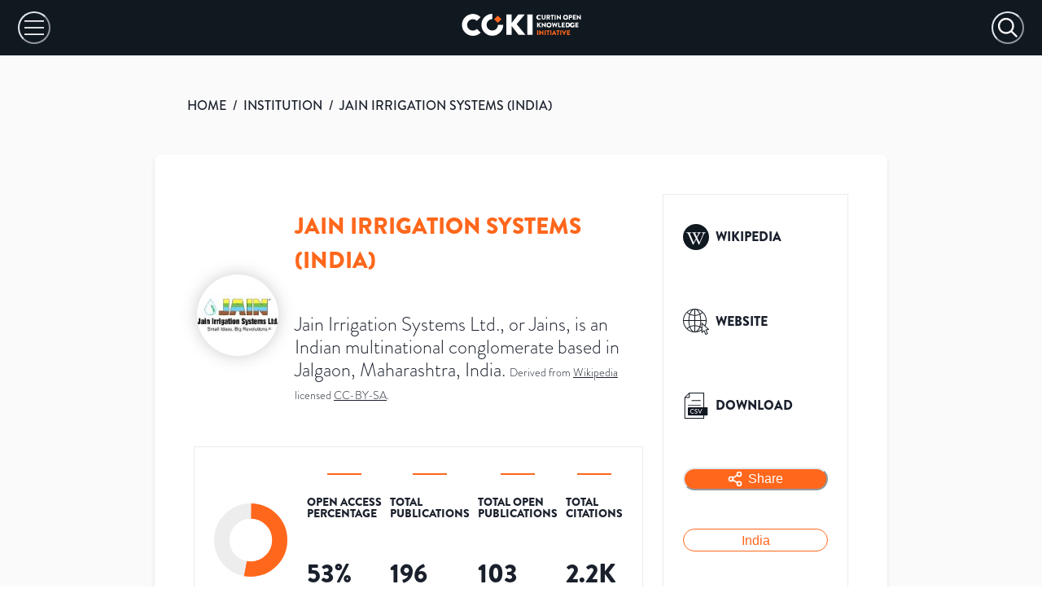

--- FILE ---
content_type: text/html; charset=utf-8
request_url: https://open.coki.ac/institution/01kmxkx53/
body_size: 47101
content:
<!DOCTYPE html><html><head><meta charSet="utf-8"/><meta name="viewport" content="width=device-width"/><title>COKI: Jain Irrigation Systems (India)</title><meta name="description" content="Over 53% of Jain Irrigation Systems (India)&#x27;s published academic research is freely available on the internet. Open Access statistics for Jain Irrigation Systems (India), India, covering academic research published from 2000 to 2024."/><meta name="twitter:card" content="summary_large_image"/><meta name="twitter:site" content="@COKIproject"/><meta name="twitter:creator" content="@COKIproject"/><meta name="twitter:title" content="Jain Irrigation Systems (India)&#x27;s Open Access Research Performance"/><meta name="twitter:description" content="Over 53% of Jain Irrigation Systems (India)&#x27;s published academic research is freely available on the internet. Open Access statistics for Jain Irrigation Systems (India), India, covering academic research published from 2000 to 2024."/><meta name="twitter:image" content="https://images.open.coki.ac/social-cards/01kmxkx53.jpg?build=sItkVVD7WsWqFTaMrkm5J"/><meta name="twitter:image:alt" content="Over 53% of Jain Irrigation Systems (India)&#x27;s published academic research is freely available on the internet. Open Access statistics for Jain Irrigation Systems (India), India, covering academic research published from 2000 to 2024."/><meta property="og:title" content="Jain Irrigation Systems (India)&#x27;s Open Access Research Performance"/><meta property="og:description" content="Over 53% of Jain Irrigation Systems (India)&#x27;s published academic research is freely available on the internet. Open Access statistics for Jain Irrigation Systems (India), India, covering academic research published from 2000 to 2024."/><meta property="og:site_name" content="COKI Open Access Dashboard"/><meta property="og:type" content="website"/><meta property="og:image" content="https://images.open.coki.ac/social-cards/01kmxkx53.jpg?build=sItkVVD7WsWqFTaMrkm5J"/><meta property="og:image:alt" content="Over 53% of Jain Irrigation Systems (India)&#x27;s published academic research is freely available on the internet. Open Access statistics for Jain Irrigation Systems (India), India, covering academic research published from 2000 to 2024."/><meta property="og:image:type" content="image/jpeg"/><meta property="og:image:width" content="1200"/><meta property="og:image:height" content="628"/><meta property="og:url" content="https://open.coki.ac/institution/01kmxkx53/"/><link rel="preload" href="https://images.open.coki.ac/logos/institution/md/01kmxkx53.jpg" as="image"/><meta name="next-head-count" content="22"/><link rel="preconnect" href="https://use.typekit.net" crossorigin="anonymous"/><link rel="preload" href="https://use.typekit.net/qoe3lwp.css" as="style"/><link rel="stylesheet" href="https://use.typekit.net/qoe3lwp.css"/><link rel="preload" href="/_next/static/css/335eb0864fed4dcd.css" as="style"/><link rel="stylesheet" href="/_next/static/css/335eb0864fed4dcd.css" data-n-g=""/><link rel="preload" href="/_next/static/css/975bcf43e8ce818e.css" as="style"/><link rel="stylesheet" href="/_next/static/css/975bcf43e8ce818e.css" data-n-p=""/><noscript data-n-css=""></noscript><script defer="" nomodule="" src="/_next/static/chunks/polyfills-c67a75d1b6f99dc8.js"></script><script src="/_next/static/chunks/webpack-62c02dad1a6a4cb4.js" defer=""></script><script src="/_next/static/chunks/framework-10fac88913917d91.js" defer=""></script><script src="/_next/static/chunks/main-817afd05497c0d70.js" defer=""></script><script src="/_next/static/chunks/pages/_app-a06a9647fcb217e6.js" defer=""></script><script src="/_next/static/chunks/d0c16330-c9d6948b202df5e8.js" defer=""></script><script src="/_next/static/chunks/d64684d8-5c47731d830d7b46.js" defer=""></script><script src="/_next/static/chunks/34-d8e3988248035000.js" defer=""></script><script src="/_next/static/chunks/893-50faa86f3765f546.js" defer=""></script><script src="/_next/static/chunks/51-f2d97ca3cb95c8ea.js" defer=""></script><script src="/_next/static/chunks/pages/%5BentityType%5D/%5Bid%5D-74497a1753629e59.js" defer=""></script><script src="/_next/static/_47eKyKmY5Qjvc-1Crc_w/_buildManifest.js" defer=""></script><script src="/_next/static/_47eKyKmY5Qjvc-1Crc_w/_ssgManifest.js" defer=""></script></head><body><div id="__next"><style data-emotion="css-global 1thce09">:host,:root,[data-theme]{--chakra-ring-inset:var(--chakra-empty,/*!*/ /*!*/);--chakra-ring-offset-width:0px;--chakra-ring-offset-color:#fff;--chakra-ring-color:rgba(66, 153, 225, 0.6);--chakra-ring-offset-shadow:0 0 #0000;--chakra-ring-shadow:0 0 #0000;--chakra-space-x-reverse:0;--chakra-space-y-reverse:0;--chakra-colors-transparent:transparent;--chakra-colors-current:currentColor;--chakra-colors-black:#000000;--chakra-colors-white:#FFFFFF;--chakra-colors-whiteAlpha-50:rgba(255, 255, 255, 0.04);--chakra-colors-whiteAlpha-100:rgba(255, 255, 255, 0.06);--chakra-colors-whiteAlpha-200:rgba(255, 255, 255, 0.08);--chakra-colors-whiteAlpha-300:rgba(255, 255, 255, 0.16);--chakra-colors-whiteAlpha-400:rgba(255, 255, 255, 0.24);--chakra-colors-whiteAlpha-500:rgba(255, 255, 255, 0.36);--chakra-colors-whiteAlpha-600:rgba(255, 255, 255, 0.48);--chakra-colors-whiteAlpha-700:rgba(255, 255, 255, 0.64);--chakra-colors-whiteAlpha-800:rgba(255, 255, 255, 0.80);--chakra-colors-whiteAlpha-900:rgba(255, 255, 255, 0.92);--chakra-colors-blackAlpha-50:rgba(0, 0, 0, 0.04);--chakra-colors-blackAlpha-100:rgba(0, 0, 0, 0.06);--chakra-colors-blackAlpha-200:rgba(0, 0, 0, 0.08);--chakra-colors-blackAlpha-300:rgba(0, 0, 0, 0.16);--chakra-colors-blackAlpha-400:rgba(0, 0, 0, 0.24);--chakra-colors-blackAlpha-500:rgba(0, 0, 0, 0.36);--chakra-colors-blackAlpha-600:rgba(0, 0, 0, 0.48);--chakra-colors-blackAlpha-700:rgba(0, 0, 0, 0.64);--chakra-colors-blackAlpha-800:rgba(0, 0, 0, 0.80);--chakra-colors-blackAlpha-900:rgba(0, 0, 0, 0.92);--chakra-colors-gray-50:#F7FAFC;--chakra-colors-gray-100:#EDF2F7;--chakra-colors-gray-200:#E2E8F0;--chakra-colors-gray-300:#CBD5E0;--chakra-colors-gray-400:#A0AEC0;--chakra-colors-gray-500:#718096;--chakra-colors-gray-600:#4A5568;--chakra-colors-gray-700:#2D3748;--chakra-colors-gray-800:#1A202C;--chakra-colors-gray-900:#171923;--chakra-colors-red-50:#FFF5F5;--chakra-colors-red-100:#FED7D7;--chakra-colors-red-200:#FEB2B2;--chakra-colors-red-300:#FC8181;--chakra-colors-red-400:#F56565;--chakra-colors-red-500:#E53E3E;--chakra-colors-red-600:#C53030;--chakra-colors-red-700:#9B2C2C;--chakra-colors-red-800:#822727;--chakra-colors-red-900:#63171B;--chakra-colors-orange-50:#FFFAF0;--chakra-colors-orange-100:#FEEBC8;--chakra-colors-orange-200:#FBD38D;--chakra-colors-orange-300:#F6AD55;--chakra-colors-orange-400:#ED8936;--chakra-colors-orange-500:#DD6B20;--chakra-colors-orange-600:#C05621;--chakra-colors-orange-700:#9C4221;--chakra-colors-orange-800:#7B341E;--chakra-colors-orange-900:#652B19;--chakra-colors-yellow-50:#FFFFF0;--chakra-colors-yellow-100:#FEFCBF;--chakra-colors-yellow-200:#FAF089;--chakra-colors-yellow-300:#F6E05E;--chakra-colors-yellow-400:#ECC94B;--chakra-colors-yellow-500:#D69E2E;--chakra-colors-yellow-600:#B7791F;--chakra-colors-yellow-700:#975A16;--chakra-colors-yellow-800:#744210;--chakra-colors-yellow-900:#5F370E;--chakra-colors-green-50:#F0FFF4;--chakra-colors-green-100:#C6F6D5;--chakra-colors-green-200:#9AE6B4;--chakra-colors-green-300:#68D391;--chakra-colors-green-400:#48BB78;--chakra-colors-green-500:#38A169;--chakra-colors-green-600:#2F855A;--chakra-colors-green-700:#276749;--chakra-colors-green-800:#22543D;--chakra-colors-green-900:#1C4532;--chakra-colors-teal-50:#E6FFFA;--chakra-colors-teal-100:#B2F5EA;--chakra-colors-teal-200:#81E6D9;--chakra-colors-teal-300:#4FD1C5;--chakra-colors-teal-400:#38B2AC;--chakra-colors-teal-500:#319795;--chakra-colors-teal-600:#2C7A7B;--chakra-colors-teal-700:#285E61;--chakra-colors-teal-800:#234E52;--chakra-colors-teal-900:#1D4044;--chakra-colors-blue-50:#ebf8ff;--chakra-colors-blue-100:#bee3f8;--chakra-colors-blue-200:#90cdf4;--chakra-colors-blue-300:#63b3ed;--chakra-colors-blue-400:#4299e1;--chakra-colors-blue-500:#3182ce;--chakra-colors-blue-600:#2b6cb0;--chakra-colors-blue-700:#2c5282;--chakra-colors-blue-800:#2a4365;--chakra-colors-blue-900:#1A365D;--chakra-colors-cyan-50:#EDFDFD;--chakra-colors-cyan-100:#C4F1F9;--chakra-colors-cyan-200:#9DECF9;--chakra-colors-cyan-300:#76E4F7;--chakra-colors-cyan-400:#0BC5EA;--chakra-colors-cyan-500:#00B5D8;--chakra-colors-cyan-600:#00A3C4;--chakra-colors-cyan-700:#0987A0;--chakra-colors-cyan-800:#086F83;--chakra-colors-cyan-900:#065666;--chakra-colors-purple-50:#FAF5FF;--chakra-colors-purple-100:#E9D8FD;--chakra-colors-purple-200:#D6BCFA;--chakra-colors-purple-300:#B794F4;--chakra-colors-purple-400:#9F7AEA;--chakra-colors-purple-500:#805AD5;--chakra-colors-purple-600:#6B46C1;--chakra-colors-purple-700:#553C9A;--chakra-colors-purple-800:#44337A;--chakra-colors-purple-900:#322659;--chakra-colors-pink-50:#FFF5F7;--chakra-colors-pink-100:#FED7E2;--chakra-colors-pink-200:#FBB6CE;--chakra-colors-pink-300:#F687B3;--chakra-colors-pink-400:#ED64A6;--chakra-colors-pink-500:#D53F8C;--chakra-colors-pink-600:#B83280;--chakra-colors-pink-700:#97266D;--chakra-colors-pink-800:#702459;--chakra-colors-pink-900:#521B41;--chakra-colors-linkedin-50:#E8F4F9;--chakra-colors-linkedin-100:#CFEDFB;--chakra-colors-linkedin-200:#9BDAF3;--chakra-colors-linkedin-300:#68C7EC;--chakra-colors-linkedin-400:#34B3E4;--chakra-colors-linkedin-500:#00A0DC;--chakra-colors-linkedin-600:#008CC9;--chakra-colors-linkedin-700:#0077B5;--chakra-colors-linkedin-800:#005E93;--chakra-colors-linkedin-900:#004471;--chakra-colors-facebook-50:#E8F4F9;--chakra-colors-facebook-100:#D9DEE9;--chakra-colors-facebook-200:#B7C2DA;--chakra-colors-facebook-300:#6482C0;--chakra-colors-facebook-400:#4267B2;--chakra-colors-facebook-500:#385898;--chakra-colors-facebook-600:#314E89;--chakra-colors-facebook-700:#29487D;--chakra-colors-facebook-800:#223B67;--chakra-colors-facebook-900:#1E355B;--chakra-colors-messenger-50:#D0E6FF;--chakra-colors-messenger-100:#B9DAFF;--chakra-colors-messenger-200:#A2CDFF;--chakra-colors-messenger-300:#7AB8FF;--chakra-colors-messenger-400:#2E90FF;--chakra-colors-messenger-500:#0078FF;--chakra-colors-messenger-600:#0063D1;--chakra-colors-messenger-700:#0052AC;--chakra-colors-messenger-800:#003C7E;--chakra-colors-messenger-900:#002C5C;--chakra-colors-whatsapp-50:#dffeec;--chakra-colors-whatsapp-100:#b9f5d0;--chakra-colors-whatsapp-200:#90edb3;--chakra-colors-whatsapp-300:#65e495;--chakra-colors-whatsapp-400:#3cdd78;--chakra-colors-whatsapp-500:#22c35e;--chakra-colors-whatsapp-600:#179848;--chakra-colors-whatsapp-700:#0c6c33;--chakra-colors-whatsapp-800:#01421c;--chakra-colors-whatsapp-900:#001803;--chakra-colors-twitter-50:#E5F4FD;--chakra-colors-twitter-100:#C8E9FB;--chakra-colors-twitter-200:#A8DCFA;--chakra-colors-twitter-300:#83CDF7;--chakra-colors-twitter-400:#57BBF5;--chakra-colors-twitter-500:#1DA1F2;--chakra-colors-twitter-600:#1A94DA;--chakra-colors-twitter-700:#1681BF;--chakra-colors-twitter-800:#136B9E;--chakra-colors-twitter-900:#0D4D71;--chakra-colors-telegram-50:#E3F2F9;--chakra-colors-telegram-100:#C5E4F3;--chakra-colors-telegram-200:#A2D4EC;--chakra-colors-telegram-300:#7AC1E4;--chakra-colors-telegram-400:#47A9DA;--chakra-colors-telegram-500:#0088CC;--chakra-colors-telegram-600:#007AB8;--chakra-colors-telegram-700:#006BA1;--chakra-colors-telegram-800:#005885;--chakra-colors-telegram-900:#003F5E;--chakra-colors-brand-100:#FFECD1;--chakra-colors-brand-200:#FFD3A4;--chakra-colors-brand-300:#FFB38E;--chakra-colors-brand-400:#FF9754;--chakra-colors-brand-500:#FF671C;--chakra-colors-brand-600:#D25A1F;--chakra-colors-brand-700:#B7300E;--chakra-colors-brand-800:#931B08;--chakra-colors-brand-900:#7A0D05;--chakra-colors-grey-100:#FFFFFF;--chakra-colors-grey-200:#FAFAFA;--chakra-colors-grey-300:#F7F7F7;--chakra-colors-grey-400:#F2F2F2;--chakra-colors-grey-500:#EBEBEB;--chakra-colors-grey-600:#DFDFDF;--chakra-colors-grey-700:#BFBFBF;--chakra-colors-grey-800:#A6A6A6;--chakra-colors-grey-900:#101820;--chakra-colors-checkbox-500:#101820;--chakra-colors-tooltip-publisher:#b9a436;--chakra-colors-tooltip-other_platform:#8ACB67;--chakra-borders-none:0;--chakra-borders-1px:1px solid;--chakra-borders-2px:2px solid;--chakra-borders-4px:4px solid;--chakra-borders-8px:8px solid;--chakra-fonts-heading:brandon-grotesque;--chakra-fonts-body:brandon-grotesque;--chakra-fonts-mono:SFMono-Regular,Menlo,Monaco,Consolas,"Liberation Mono","Courier New",monospace;--chakra-fontSizes-3xs:0.45rem;--chakra-fontSizes-2xs:0.625rem;--chakra-fontSizes-xs:0.75rem;--chakra-fontSizes-sm:0.875rem;--chakra-fontSizes-md:1rem;--chakra-fontSizes-lg:1.125rem;--chakra-fontSizes-xl:1.25rem;--chakra-fontSizes-2xl:1.5rem;--chakra-fontSizes-3xl:1.875rem;--chakra-fontSizes-4xl:2.25rem;--chakra-fontSizes-5xl:3rem;--chakra-fontSizes-6xl:3.75rem;--chakra-fontSizes-7xl:4.5rem;--chakra-fontSizes-8xl:6rem;--chakra-fontSizes-9xl:8rem;--chakra-fontWeights-hairline:100;--chakra-fontWeights-thin:200;--chakra-fontWeights-light:300;--chakra-fontWeights-normal:400;--chakra-fontWeights-medium:500;--chakra-fontWeights-semibold:600;--chakra-fontWeights-bold:700;--chakra-fontWeights-extrabold:800;--chakra-fontWeights-black:900;--chakra-letterSpacings-tighter:-0.05em;--chakra-letterSpacings-tight:-0.025em;--chakra-letterSpacings-normal:0;--chakra-letterSpacings-wide:0.025em;--chakra-letterSpacings-wider:0.05em;--chakra-letterSpacings-widest:0.1em;--chakra-lineHeights-3:.75rem;--chakra-lineHeights-4:1rem;--chakra-lineHeights-5:1.25rem;--chakra-lineHeights-6:1.5rem;--chakra-lineHeights-7:1.75rem;--chakra-lineHeights-8:2rem;--chakra-lineHeights-9:2.25rem;--chakra-lineHeights-10:2.5rem;--chakra-lineHeights-normal:normal;--chakra-lineHeights-none:1;--chakra-lineHeights-shorter:1.25;--chakra-lineHeights-short:1.375;--chakra-lineHeights-base:1.5;--chakra-lineHeights-tall:1.625;--chakra-lineHeights-taller:2;--chakra-radii-none:0;--chakra-radii-sm:0.125rem;--chakra-radii-base:0.25rem;--chakra-radii-md:0.375rem;--chakra-radii-lg:0.5rem;--chakra-radii-xl:0.75rem;--chakra-radii-2xl:1rem;--chakra-radii-3xl:1.5rem;--chakra-radii-full:9999px;--chakra-space-1:0.25rem;--chakra-space-2:0.5rem;--chakra-space-3:0.75rem;--chakra-space-4:1rem;--chakra-space-5:1.25rem;--chakra-space-6:1.5rem;--chakra-space-7:1.75rem;--chakra-space-8:2rem;--chakra-space-9:2.25rem;--chakra-space-10:2.5rem;--chakra-space-12:3rem;--chakra-space-14:3.5rem;--chakra-space-16:4rem;--chakra-space-20:5rem;--chakra-space-24:6rem;--chakra-space-28:7rem;--chakra-space-32:8rem;--chakra-space-36:9rem;--chakra-space-40:10rem;--chakra-space-44:11rem;--chakra-space-48:12rem;--chakra-space-52:13rem;--chakra-space-56:14rem;--chakra-space-60:15rem;--chakra-space-64:16rem;--chakra-space-72:18rem;--chakra-space-80:20rem;--chakra-space-96:24rem;--chakra-space-px:1px;--chakra-space-0-5:0.125rem;--chakra-space-1-5:0.375rem;--chakra-space-2-5:0.625rem;--chakra-space-3-5:0.875rem;--chakra-shadows-xs:0 0 0 1px rgba(0, 0, 0, 0.05);--chakra-shadows-sm:0 1px 2px 0 rgba(0, 0, 0, 0.05);--chakra-shadows-base:0 1px 3px 0 rgba(0, 0, 0, 0.1),0 1px 2px 0 rgba(0, 0, 0, 0.06);--chakra-shadows-md:0 4px 6px -1px rgba(0, 0, 0, 0.1),0 2px 4px -1px rgba(0, 0, 0, 0.06);--chakra-shadows-lg:0 10px 15px -3px rgba(0, 0, 0, 0.1),0 4px 6px -2px rgba(0, 0, 0, 0.05);--chakra-shadows-xl:0 20px 25px -5px rgba(0, 0, 0, 0.1),0 10px 10px -5px rgba(0, 0, 0, 0.04);--chakra-shadows-2xl:0 25px 50px -12px rgba(0, 0, 0, 0.25);--chakra-shadows-outline:0 0 0 3px rgba(66, 153, 225, 0.6);--chakra-shadows-inner:inset 0 2px 4px 0 rgba(0,0,0,0.06);--chakra-shadows-none:none;--chakra-shadows-dark-lg:rgba(0, 0, 0, 0.1) 0px 0px 0px 1px,rgba(0, 0, 0, 0.2) 0px 5px 10px,rgba(0, 0, 0, 0.4) 0px 15px 40px;--chakra-sizes-1:0.25rem;--chakra-sizes-2:0.5rem;--chakra-sizes-3:0.75rem;--chakra-sizes-4:1rem;--chakra-sizes-5:1.25rem;--chakra-sizes-6:1.5rem;--chakra-sizes-7:1.75rem;--chakra-sizes-8:2rem;--chakra-sizes-9:2.25rem;--chakra-sizes-10:2.5rem;--chakra-sizes-12:3rem;--chakra-sizes-14:3.5rem;--chakra-sizes-16:4rem;--chakra-sizes-20:5rem;--chakra-sizes-24:6rem;--chakra-sizes-28:7rem;--chakra-sizes-32:8rem;--chakra-sizes-36:9rem;--chakra-sizes-40:10rem;--chakra-sizes-44:11rem;--chakra-sizes-48:12rem;--chakra-sizes-52:13rem;--chakra-sizes-56:14rem;--chakra-sizes-60:15rem;--chakra-sizes-64:16rem;--chakra-sizes-72:18rem;--chakra-sizes-80:20rem;--chakra-sizes-96:24rem;--chakra-sizes-px:1px;--chakra-sizes-0-5:0.125rem;--chakra-sizes-1-5:0.375rem;--chakra-sizes-2-5:0.625rem;--chakra-sizes-3-5:0.875rem;--chakra-sizes-max:max-content;--chakra-sizes-min:min-content;--chakra-sizes-full:100%;--chakra-sizes-3xs:14rem;--chakra-sizes-2xs:16rem;--chakra-sizes-xs:20rem;--chakra-sizes-sm:24rem;--chakra-sizes-md:28rem;--chakra-sizes-lg:32rem;--chakra-sizes-xl:36rem;--chakra-sizes-2xl:42rem;--chakra-sizes-3xl:48rem;--chakra-sizes-4xl:56rem;--chakra-sizes-5xl:64rem;--chakra-sizes-6xl:72rem;--chakra-sizes-7xl:80rem;--chakra-sizes-8xl:90rem;--chakra-sizes-prose:60ch;--chakra-sizes-container-sm:640px;--chakra-sizes-container-md:768px;--chakra-sizes-container-lg:1024px;--chakra-sizes-container-xl:1280px;--chakra-zIndices-hide:-1;--chakra-zIndices-auto:auto;--chakra-zIndices-base:0;--chakra-zIndices-docked:10;--chakra-zIndices-dropdown:1000;--chakra-zIndices-sticky:1100;--chakra-zIndices-banner:1200;--chakra-zIndices-overlay:1300;--chakra-zIndices-modal:1400;--chakra-zIndices-popover:1500;--chakra-zIndices-skipLink:1600;--chakra-zIndices-toast:1700;--chakra-zIndices-tooltip:1800;--chakra-transition-property-common:background-color,border-color,color,fill,stroke,opacity,box-shadow,transform;--chakra-transition-property-colors:background-color,border-color,color,fill,stroke;--chakra-transition-property-dimensions:width,height;--chakra-transition-property-position:left,right,top,bottom;--chakra-transition-property-background:background-color,background-image,background-position;--chakra-transition-easing-ease-in:cubic-bezier(0.4, 0, 1, 1);--chakra-transition-easing-ease-out:cubic-bezier(0, 0, 0.2, 1);--chakra-transition-easing-ease-in-out:cubic-bezier(0.4, 0, 0.2, 1);--chakra-transition-duration-ultra-fast:50ms;--chakra-transition-duration-faster:100ms;--chakra-transition-duration-fast:150ms;--chakra-transition-duration-normal:200ms;--chakra-transition-duration-slow:300ms;--chakra-transition-duration-slower:400ms;--chakra-transition-duration-ultra-slow:500ms;--chakra-blur-none:0;--chakra-blur-sm:4px;--chakra-blur-base:8px;--chakra-blur-md:12px;--chakra-blur-lg:16px;--chakra-blur-xl:24px;--chakra-blur-2xl:40px;--chakra-blur-3xl:64px;--chakra-breakpoints-base:0em;--chakra-breakpoints-sm:600px;--chakra-breakpoints-md:1000px;--chakra-breakpoints-lg:1600px;--chakra-breakpoints-xl:1920px;--chakra-breakpoints-2xl:3840px;--chakra-breakpoints-std:1310px;}.chakra-ui-light :host:not([data-theme]),.chakra-ui-light :root:not([data-theme]),.chakra-ui-light [data-theme]:not([data-theme]),[data-theme=light] :host:not([data-theme]),[data-theme=light] :root:not([data-theme]),[data-theme=light] [data-theme]:not([data-theme]),:host[data-theme=light],:root[data-theme=light],[data-theme][data-theme=light]{--chakra-colors-chakra-body-text:var(--chakra-colors-gray-800);--chakra-colors-chakra-body-bg:var(--chakra-colors-white);--chakra-colors-chakra-border-color:var(--chakra-colors-gray-200);--chakra-colors-chakra-inverse-text:var(--chakra-colors-white);--chakra-colors-chakra-subtle-bg:var(--chakra-colors-gray-100);--chakra-colors-chakra-subtle-text:var(--chakra-colors-gray-600);--chakra-colors-chakra-placeholder-color:var(--chakra-colors-gray-500);}.chakra-ui-dark :host:not([data-theme]),.chakra-ui-dark :root:not([data-theme]),.chakra-ui-dark [data-theme]:not([data-theme]),[data-theme=dark] :host:not([data-theme]),[data-theme=dark] :root:not([data-theme]),[data-theme=dark] [data-theme]:not([data-theme]),:host[data-theme=dark],:root[data-theme=dark],[data-theme][data-theme=dark]{--chakra-colors-chakra-body-text:var(--chakra-colors-whiteAlpha-900);--chakra-colors-chakra-body-bg:var(--chakra-colors-gray-800);--chakra-colors-chakra-border-color:var(--chakra-colors-whiteAlpha-300);--chakra-colors-chakra-inverse-text:var(--chakra-colors-gray-800);--chakra-colors-chakra-subtle-bg:var(--chakra-colors-gray-700);--chakra-colors-chakra-subtle-text:var(--chakra-colors-gray-400);--chakra-colors-chakra-placeholder-color:var(--chakra-colors-whiteAlpha-400);}</style><style data-emotion="css-global fubdgu">html{line-height:1.5;-webkit-text-size-adjust:100%;font-family:system-ui,sans-serif;-webkit-font-smoothing:antialiased;text-rendering:optimizeLegibility;-moz-osx-font-smoothing:grayscale;touch-action:manipulation;}body{position:relative;min-height:100%;margin:0;font-feature-settings:"kern";}:where(*, *::before, *::after){border-width:0;border-style:solid;box-sizing:border-box;word-wrap:break-word;}main{display:block;}hr{border-top-width:1px;box-sizing:content-box;height:0;overflow:visible;}:where(pre, code, kbd,samp){font-family:SFMono-Regular,Menlo,Monaco,Consolas,monospace;font-size:1em;}a{background-color:transparent;color:inherit;-webkit-text-decoration:inherit;text-decoration:inherit;}abbr[title]{border-bottom:none;-webkit-text-decoration:underline;text-decoration:underline;-webkit-text-decoration:underline dotted;-webkit-text-decoration:underline dotted;text-decoration:underline dotted;}:where(b, strong){font-weight:bold;}small{font-size:80%;}:where(sub,sup){font-size:75%;line-height:0;position:relative;vertical-align:baseline;}sub{bottom:-0.25em;}sup{top:-0.5em;}img{border-style:none;}:where(button, input, optgroup, select, textarea){font-family:inherit;font-size:100%;line-height:1.15;margin:0;}:where(button, input){overflow:visible;}:where(button, select){text-transform:none;}:where(
          button::-moz-focus-inner,
          [type="button"]::-moz-focus-inner,
          [type="reset"]::-moz-focus-inner,
          [type="submit"]::-moz-focus-inner
        ){border-style:none;padding:0;}fieldset{padding:0.35em 0.75em 0.625em;}legend{box-sizing:border-box;color:inherit;display:table;max-width:100%;padding:0;white-space:normal;}progress{vertical-align:baseline;}textarea{overflow:auto;}:where([type="checkbox"], [type="radio"]){box-sizing:border-box;padding:0;}input[type="number"]::-webkit-inner-spin-button,input[type="number"]::-webkit-outer-spin-button{-webkit-appearance:none!important;}input[type="number"]{-moz-appearance:textfield;}input[type="search"]{-webkit-appearance:textfield;outline-offset:-2px;}input[type="search"]::-webkit-search-decoration{-webkit-appearance:none!important;}::-webkit-file-upload-button{-webkit-appearance:button;font:inherit;}details{display:block;}summary{display:-webkit-box;display:-webkit-list-item;display:-ms-list-itembox;display:list-item;}template{display:none;}[hidden]{display:none!important;}:where(
          blockquote,
          dl,
          dd,
          h1,
          h2,
          h3,
          h4,
          h5,
          h6,
          hr,
          figure,
          p,
          pre
        ){margin:0;}button{background:transparent;padding:0;}fieldset{margin:0;padding:0;}:where(ol, ul){margin:0;padding:0;}textarea{resize:vertical;}:where(button, [role="button"]){cursor:pointer;}button::-moz-focus-inner{border:0!important;}table{border-collapse:collapse;}:where(h1, h2, h3, h4, h5, h6){font-size:inherit;font-weight:inherit;}:where(button, input, optgroup, select, textarea){padding:0;line-height:inherit;color:inherit;}:where(img, svg, video, canvas, audio, iframe, embed, object){display:block;}:where(img, video){max-width:100%;height:auto;}[data-js-focus-visible] :focus:not([data-focus-visible-added]):not(
          [data-focus-visible-disabled]
        ){outline:none;box-shadow:none;}select::-ms-expand{display:none;}:root,:host{--chakra-vh:100vh;}@supports (height: -webkit-fill-available){:root,:host{--chakra-vh:-webkit-fill-available;}}@supports (height: -moz-fill-available){:root,:host{--chakra-vh:-moz-fill-available;}}@supports (height: 100dvh){:root,:host{--chakra-vh:100dvh;}}</style><style data-emotion="css-global 1cgn62j">body{font-family:var(--chakra-fonts-body);color:var(--chakra-colors-chakra-body-text);background:var(--chakra-colors-chakra-body-bg);transition-property:background-color;transition-duration:var(--chakra-transition-duration-normal);line-height:var(--chakra-lineHeights-base);}*::-webkit-input-placeholder{color:var(--chakra-colors-chakra-placeholder-color);}*::-moz-placeholder{color:var(--chakra-colors-chakra-placeholder-color);}*:-ms-input-placeholder{color:var(--chakra-colors-chakra-placeholder-color);}*::placeholder{color:var(--chakra-colors-chakra-placeholder-color);}*,*::before,::after{border-color:var(--chakra-colors-chakra-border-color);}</style><style data-emotion="css zf0iqh">.css-zf0iqh{display:-webkit-box;display:-webkit-flex;display:-ms-flexbox;display:flex;-webkit-flex-direction:column;-ms-flex-direction:column;flex-direction:column;min-height:100vh;}</style><div class="css-zf0iqh"><style data-emotion="css 58d2us">.css-58d2us{display:none;}@media screen and (min-width: 1310px){.css-58d2us{display:block;}}</style><div class="css-58d2us"><svg id="coki-background_svg__Layer_1" data-name="Layer 1" xmlns="http://www.w3.org/2000/svg" viewBox="0 0 597.26 406.08" style="position:absolute;top:0;right:0;max-width:900px;width:56%"><defs><clipPath id="coki-background_svg__clip-path"><path class="coki-background_svg__cls-1" d="M0 0h597.26v406.08H0z"></path></clipPath><clipPath id="coki-background_svg__clip-path-2"><ellipse class="coki-background_svg__cls-1" cx="240.77" cy="-61.16" rx="228.01" ry="228.73"></ellipse></clipPath><style>.coki-background_svg__cls-1,.coki-background_svg__cls-5{fill:none}.coki-background_svg__cls-5{stroke:#ff671c;stroke-miterlimit:10;stroke-width:2.76px}</style></defs><g style="clip-path:url(#coki-background_svg__clip-path)"><path d="M763 397.4c-240.64 0-436.45-196.4-436.45-437.86S522.36-478.33 763-478.33v209c-125.81 0-228.17 102.69-228.17 228.9S637.23 188.43 763 188.43 991.21 85.75 991.21-40.46h208.32C1199.53 201 1003.72 397.4 763 397.4Z" style="fill:#101820"></path><g style="clip-path:url(#coki-background_svg__clip-path-2)"><path class="coki-background_svg__cls-5" d="M357.41-496.8-137.83 0M366.76-487.42-128.48 9.38M376.1-478-119.14 18.75M385.45-468.67l-495.24 496.8M394.8-459.29l-495.24 496.8M404.15-449.92-91.1 46.88M413.49-440.54-81.75 56.26M422.84-431.16-72.4 65.64M432.19-421.79-63 75M441.53-412.41-53.71 84.39M450.88-403-44.36 93.77M460.23-393.66-35 103.14M469.58-384.28l-495.25 496.8M478.92-374.9-16.32 121.89M488.27-365.53-7 131.27M497.62-356.15 2.38 140.65M507-346.77 11.72 150M516.31-337.4 21.07 159.4M525.66-328 30.42 168.78M535-318.65C420.52-203.79 154.25 63.3 39.76 178.15M544.35-309.27 49.11 187.53M553.7-299.89 58.46 196.91M563.05-290.52 67.81 206.28M572.39-281.14 77.15 215.66M581.74-271.76 86.5 225M591.09-262.39 95.85 234.41M600.44-253 105.19 243.79M609.78-243.63l-495.24 496.8M619.13-234.26l-495.24 496.8M628.48-224.88l-495.24 496.8M637.82-215.5 142.58 281.3M647.17-206.13l-495.24 496.8M656.52-196.75l-495.24 496.8M665.87-187.37l-495.25 496.8M675.21-178 180 318.8"></path></g></g></svg></div><div></div><style data-emotion="css old1by">.css-old1by{padding:0px;}</style><div class="css-old1by"><style data-emotion="css h78zia">.css-h78zia{display:-webkit-box;display:-webkit-flex;display:-ms-flexbox;display:flex;-webkit-padding-start:22px;padding-inline-start:22px;-webkit-padding-end:22px;padding-inline-end:22px;height:68px;-webkit-align-items:center;-webkit-box-align:center;-ms-flex-align:center;align-items:center;background:var(--chakra-colors-grey-900);-webkit-box-pack:justify;-webkit-justify-content:space-between;justify-content:space-between;}@media screen and (min-width: 1310px){.css-h78zia{-webkit-padding-start:var(--chakra-space-10);padding-inline-start:var(--chakra-space-10);-webkit-padding-end:var(--chakra-space-10);padding-inline-end:var(--chakra-space-10);height:136px;background:var(--chakra-colors-grey-100);}}</style><div class="css-h78zia"><style data-emotion="css 1au0ub2">.css-1au0ub2{-webkit-appearance:none;-moz-appearance:none;-ms-appearance:none;appearance:none;-webkit-align-items:center;-webkit-box-align:center;-ms-flex-align:center;align-items:center;-webkit-box-pack:center;-ms-flex-pack:center;-webkit-justify-content:center;justify-content:center;-webkit-user-select:none;-moz-user-select:none;-ms-user-select:none;user-select:none;position:relative;white-space:nowrap;vertical-align:middle;outline:2px solid transparent;outline-offset:2px;line-height:1.2;border-radius:var(--chakra-radii-full);font-weight:500;transition-property:var(--chakra-transition-property-common);transition-duration:var(--chakra-transition-duration-normal);height:40px;min-width:var(--chakra-sizes-10);font-size:16px;-webkit-padding-start:24px;padding-inline-start:24px;-webkit-padding-end:24px;padding-inline-end:24px;width:40px;padding:0px;display:-webkit-box;display:-webkit-flex;display:-ms-flexbox;display:flex;color:var(--chakra-colors-grey-100);}.css-1au0ub2:focus-visible,.css-1au0ub2[data-focus-visible]{box-shadow:var(--chakra-shadows-outline);}.css-1au0ub2:disabled,.css-1au0ub2[disabled],.css-1au0ub2[aria-disabled=true],.css-1au0ub2[data-disabled]{opacity:0.4;cursor:not-allowed;box-shadow:var(--chakra-shadows-none);}.css-1au0ub2:hover:disabled,.css-1au0ub2[data-hover]:disabled,.css-1au0ub2:hover[disabled],.css-1au0ub2[data-hover][disabled],.css-1au0ub2:hover[aria-disabled=true],.css-1au0ub2[data-hover][aria-disabled=true],.css-1au0ub2:hover[data-disabled],.css-1au0ub2[data-hover][data-disabled]{background:initial;}.css-1au0ub2:focus,.css-1au0ub2[data-focus]{box-shadow:var(--chakra-shadows-none);}.css-1au0ub2:active,.css-1au0ub2[data-active]{background:rgba(236, 236, 236, 0.3);box-shadow:var(--chakra-shadows-none);}@media screen and (min-width: 1310px){.css-1au0ub2{display:none;}}</style><button type="button" class="chakra-button css-1au0ub2" aria-label="Menu" data-test="menu"><style data-emotion="css 4n3cc1">.css-4n3cc1{width:var(--chakra-sizes-6);height:var(--chakra-sizes-6);}</style><div aria-hidden="true" focusable="false" class="css-4n3cc1"><svg viewBox="0 0 1024 1024" style="display:inline-block;stroke:currentColor;fill:currentColor;width:24px;height:24px"><path d="M0 128.16h1024v72.16h-1024v-72.16z"></path><path d="M0 476h1024v72.16h-1024v-72.16z"></path><path d="M0 823.68h1024v72.16h-1024v-72.16z"></path></svg></div></button><style data-emotion="css czq4z0">.css-czq4z0{transition-property:var(--chakra-transition-property-common);transition-duration:var(--chakra-transition-duration-fast);transition-timing-function:var(--chakra-transition-easing-ease-out);cursor:pointer;-webkit-text-decoration:none;text-decoration:none;outline:2px solid transparent;outline-offset:2px;color:inherit;}.css-czq4z0:hover,.css-czq4z0[data-hover]{-webkit-text-decoration:underline;text-decoration:underline;}.css-czq4z0:focus-visible,.css-czq4z0[data-focus-visible]{box-shadow:var(--chakra-shadows-outline);}</style><a class="chakra-link css-czq4z0" href="/"><div class="css-58d2us"><svg xmlns="http://www.w3.org/2000/svg" viewBox="0 0 177.3 32.79" width="270px" height="50px"><defs><style>.logo_svg__cls-1{fill:#101820}.logo_svg__cls-2{fill:#ff671c}</style></defs><g id="logo_svg__Layer_7" data-name="Layer 7"><path class="logo_svg__cls-1" d="M94.77 31.41H84.51l-10.3-13.22v13.22h-7.93V.92h7.93V13.5L83.89.92h9.76L81.57 15.35ZM105.32 31.41h-7.93V.92h7.93ZM115.27 1.49a3.36 3.36 0 0 1 2.44.94.19.19 0 0 1 0 .28l-.79.82a.18.18 0 0 1-.25 0 2 2 0 0 0-3.34 1.56 2 2 0 0 0 2 2.05 2.12 2.12 0 0 0 1.35-.48.21.21 0 0 1 .27 0l.78.83a.21.21 0 0 1 0 .28 3.46 3.46 0 0 1-2.45 1 3.63 3.63 0 1 1 0-7.26ZM118.83 1.78a.2.2 0 0 1 .19-.19h1.24a.19.19 0 0 1 .19.19v4.09a1.24 1.24 0 0 0 1.24 1.27A1.25 1.25 0 0 0 123 5.87V1.78a.19.19 0 0 1 .19-.19h1.24a.2.2 0 0 1 .19.19V6a2.88 2.88 0 0 1-5.75 0ZM126.2 1.78a.19.19 0 0 1 .19-.19h3a2.2 2.2 0 0 1 2.2 2.18 2.22 2.22 0 0 1-1.49 2l1.38 2.56a.19.19 0 0 1-.17.29H130a.18.18 0 0 1-.16-.09l-1.35-2.67h-.69v2.6a.2.2 0 0 1-.2.19h-1.2a.19.19 0 0 1-.19-.19Zm3.08 2.83a.82.82 0 0 0 .77-.81.78.78 0 0 0-.77-.77h-1.49v1.58ZM133.87 3.07h-1.44a.19.19 0 0 1-.2-.19v-1.1a.19.19 0 0 1 .2-.19h4.48a.19.19 0 0 1 .19.19v1.1a.19.19 0 0 1-.19.19h-1.45v5.39a.2.2 0 0 1-.19.19h-1.21a.2.2 0 0 1-.19-.19ZM138.1 1.78a.2.2 0 0 1 .2-.19h1.21a.2.2 0 0 1 .19.19v6.68a.2.2 0 0 1-.19.19h-1.21a.2.2 0 0 1-.2-.19ZM141.42 1.67a.19.19 0 0 1 .19-.18h.26l4 3.87V1.78a.19.19 0 0 1 .19-.19h1.22a.2.2 0 0 1 .19.19v6.79a.19.19 0 0 1-.19.18h-.17a.29.29 0 0 1-.11-.05l-4-4v3.76a.19.19 0 0 1-.2.19h-1.2a.2.2 0 0 1-.19-.19ZM154.57 1.49a3.63 3.63 0 1 1-3.63 3.64 3.62 3.62 0 0 1 3.63-3.64Zm0 5.65a2 2 0 1 0-2-2 2 2 0 0 0 2 2ZM159.42 1.78a.19.19 0 0 1 .19-.19H162a2.25 2.25 0 1 1 0 4.5h-1v2.37a.2.2 0 0 1-.19.19h-1.19a.19.19 0 0 1-.19-.19ZM162 4.62a.8.8 0 0 0 .8-.8.78.78 0 0 0-.8-.75h-1v1.55ZM165.33 1.78a.19.19 0 0 1 .19-.19h4.18a.19.19 0 0 1 .19.19v1.1a.19.19 0 0 1-.19.19h-2.8v1.25h2.3a.2.2 0 0 1 .19.2v1.1a.19.19 0 0 1-.19.19h-2.3v1.36h2.8a.19.19 0 0 1 .19.19v1.1a.19.19 0 0 1-.19.19h-4.18a.19.19 0 0 1-.19-.19ZM171.23 1.67a.19.19 0 0 1 .19-.18h.25l4 3.87V1.78a.19.19 0 0 1 .19-.19h1.21a.2.2 0 0 1 .19.19v6.79a.19.19 0 0 1-.19.18H177a.29.29 0 0 1-.13-.05l-4-4v3.76a.19.19 0 0 1-.19.19h-1.2a.2.2 0 0 1-.19-.19ZM112.14 13.27a.24.24 0 0 1 .24-.24h1.18a.25.25 0 0 1 .25.24v2.65l2.24-2.79a.3.3 0 0 1 .19-.1h1.27a.23.23 0 0 1 .18.37l-2.36 3 2.57 3.35a.23.23 0 0 1-.19.37h-1.39a.27.27 0 0 1-.18-.07l-2.33-3.17v3a.25.25 0 0 1-.25.24h-1.18a.24.24 0 0 1-.24-.24ZM118.92 13.11a.19.19 0 0 1 .19-.18h.25l4 3.87v-3.58a.19.19 0 0 1 .19-.19h1.21a.2.2 0 0 1 .19.19V20a.19.19 0 0 1-.19.18h-.16a.29.29 0 0 1-.13-.05l-4-4v3.77a.19.19 0 0 1-.19.19h-1.2a.2.2 0 0 1-.19-.19ZM129.84 12.93a3.63 3.63 0 1 1-3.63 3.64 3.63 3.63 0 0 1 3.63-3.64Zm0 5.65a2 2 0 1 0-2-2 2 2 0 0 0 2 2ZM134 13.27a.17.17 0 0 1 .18-.24h1.18a.21.21 0 0 1 .18.14l.87 3.42L138 13a.19.19 0 0 1 .17-.11h.18a.17.17 0 0 1 .17.11l1.56 3.55.86-3.42a.21.21 0 0 1 .18-.14h1.18a.18.18 0 0 1 .19.24l-1.91 6.78a.19.19 0 0 1-.18.14h-.16a.19.19 0 0 1-.17-.11L138.3 16l-1.84 4.13a.2.2 0 0 1-.17.11h-.16a.19.19 0 0 1-.18-.14ZM143.64 13.22a.19.19 0 0 1 .19-.19H145a.2.2 0 0 1 .2.19v5.39h2.4a.19.19 0 0 1 .19.19v1.1a.19.19 0 0 1-.19.19h-3.8a.19.19 0 0 1-.19-.19ZM148.8 13.22a.19.19 0 0 1 .2-.22h4.18a.19.19 0 0 1 .19.19v1.1a.19.19 0 0 1-.19.19h-2.8v1.25h2.3a.2.2 0 0 1 .19.19v1.1a.19.19 0 0 1-.19.2h-2.3v1.36h2.8a.19.19 0 0 1 .19.19v1.1a.19.19 0 0 1-.19.19H149a.19.19 0 0 1-.19-.19ZM154.71 13.22a.19.19 0 0 1 .18-.19h2.46a3.53 3.53 0 1 1 0 7.06h-2.46a.19.19 0 0 1-.18-.19Zm2.54 5.38a2 2 0 0 0 0-4.09h-1v4.09ZM165.24 12.94a3.87 3.87 0 0 1 2.46 1 .18.18 0 0 1 0 .27l-.8.85a.21.21 0 0 1-.27 0 1.83 1.83 0 0 0-1.32-.49 2 2 0 0 0 0 4 2.45 2.45 0 0 0 .9-.16v-.59h-.64a.18.18 0 0 1-.19-.18v-1a.18.18 0 0 1 .19-.19h2a.19.19 0 0 1 .18.19v2.72a.25.25 0 0 1-.08.16 5.13 5.13 0 0 1-2.5.65 3.62 3.62 0 1 1 0-7.24ZM169.2 13.22a.19.19 0 0 1 .19-.19h4.18a.19.19 0 0 1 .19.19v1.1a.19.19 0 0 1-.19.19h-2.8v1.25h2.31a.2.2 0 0 1 .19.19v1.1a.19.19 0 0 1-.19.2h-2.31v1.36h2.8a.19.19 0 0 1 .19.19v1.1a.19.19 0 0 1-.19.19h-4.18a.19.19 0 0 1-.19-.19Z"></path><path class="logo_svg__cls-2" d="M112.14 24.66a.2.2 0 0 1 .19-.19h1.21a.2.2 0 0 1 .2.19v6.68a.2.2 0 0 1-.2.19h-1.21a.2.2 0 0 1-.19-.19ZM115.46 24.55a.19.19 0 0 1 .19-.18h.25l4 3.87v-3.58a.19.19 0 0 1 .19-.19h1.21a.21.21 0 0 1 .2.19v6.79a.2.2 0 0 1-.2.18h-.16a.29.29 0 0 1-.13-.05l-4-4v3.76a.19.19 0 0 1-.19.19h-1.2a.2.2 0 0 1-.19-.19ZM123.27 24.66a.2.2 0 0 1 .19-.19h1.21a.2.2 0 0 1 .19.19v6.68a.2.2 0 0 1-.19.19h-1.21a.2.2 0 0 1-.19-.19ZM127.5 26h-1.44a.19.19 0 0 1-.19-.19v-1.1a.19.19 0 0 1 .19-.19h4.48a.19.19 0 0 1 .19.19v1.1a.19.19 0 0 1-.19.19h-1.44v5.39a.2.2 0 0 1-.19.19h-1.22a.2.2 0 0 1-.19-.19ZM131.74 24.66a.2.2 0 0 1 .19-.19h1.21a.2.2 0 0 1 .19.19v6.68a.2.2 0 0 1-.19.19h-1.21a.2.2 0 0 1-.19-.19ZM134.16 31.27l3.16-6.79a.2.2 0 0 1 .17-.11h.1a.2.2 0 0 1 .17.11l3.16 6.79a.18.18 0 0 1-.17.26h-1.12c-.18 0-.26-.06-.35-.25l-.37-.8h-2.74l-.37.81a.37.37 0 0 1-.36.24h-1.11a.18.18 0 0 1-.17-.26Zm4.15-2.16-.77-1.66-.76 1.66ZM142.29 26h-1.44a.19.19 0 0 1-.19-.19v-1.1a.19.19 0 0 1 .19-.19h4.48a.19.19 0 0 1 .19.19v1.1a.19.19 0 0 1-.19.19h-1.45v5.39a.2.2 0 0 1-.19.19h-1.21a.2.2 0 0 1-.19-.19ZM146.53 24.66a.2.2 0 0 1 .19-.19h1.21a.2.2 0 0 1 .19.19v6.68a.2.2 0 0 1-.19.19h-1.21a.2.2 0 0 1-.19-.19ZM149 24.73a.18.18 0 0 1 .17-.26h1.34a.2.2 0 0 1 .17.11l1.67 3.68h.06l1.59-3.68a.2.2 0 0 1 .17-.11h1.35a.18.18 0 0 1 .17.26l-3.17 6.79a.19.19 0 0 1-.17.11h-.1a.22.22 0 0 1-.18-.11ZM156.53 24.66a.19.19 0 0 1 .19-.19h4.18a.19.19 0 0 1 .19.19v1.1a.19.19 0 0 1-.19.19h-2.79v1.25h2.3a.2.2 0 0 1 .19.2v1.1a.19.19 0 0 1-.19.19h-2.3v1.36h2.79a.19.19 0 0 1 .19.19v1.1a.19.19 0 0 1-.19.19h-4.18a.19.19 0 0 1-.19-.19Z"></path><path class="logo_svg__cls-1" d="M16.33 32.79A16.34 16.34 0 1 1 27.89 4.9l-5.52 5.52a8.54 8.54 0 1 0 0 12.08l5.52 5.5a16.28 16.28 0 0 1-11.56 4.79ZM45.3 32.68A16.34 16.34 0 1 1 45.3 0v7.8a8.54 8.54 0 1 0 8.54 8.54h7.8A16.36 16.36 0 0 1 45.3 32.68Z"></path><path class="logo_svg__cls-2" transform="rotate(-45 53.457 8.128)" d="M49.57 4.25h7.76v7.76h-7.76z"></path></g></svg></div><style data-emotion="css 1kmt1hl">.css-1kmt1hl{display:block;}@media screen and (min-width: 1310px){.css-1kmt1hl{display:none;}}</style><div class="css-1kmt1hl"><svg xmlns="http://www.w3.org/2000/svg" viewBox="0 0 95.62 17.68" width="147px" height="27px"><defs><style>.logo-white_svg__cls-1{fill:#fff}.logo-white_svg__cls-2{fill:#ff671c}</style></defs><g id="logo-white_svg__Layer_8" data-name="Layer 8"><path class="logo-white_svg__cls-1" d="M51.11 16.94h-5.53L40 9.81v7.13h-4.25V.49H40v6.79L45.24.49h5.27L44 8.28ZM56.8 16.94h-4.28V.49h4.28ZM62.16.8a1.82 1.82 0 0 1 1.32.51.1.1 0 0 1 0 .15l-.43.44a.09.09 0 0 1-.13 0 1.14 1.14 0 0 0-.74-.28 1.1 1.1 0 0 0-1.07 1.13 1.08 1.08 0 0 0 1.08 1.1 1.16 1.16 0 0 0 .73-.26.12.12 0 0 1 .14 0l.42.46a.11.11 0 0 1 0 .14 1.87 1.87 0 0 1-1.33.53 2 2 0 1 1 0-3.92ZM64.08 1a.11.11 0 0 1 .11-.1h.67A.1.1 0 0 1 65 1v2.2a.66.66 0 0 0 .67.69.67.67 0 0 0 .68-.69V1a.1.1 0 0 1 .1-.1h.67a.11.11 0 0 1 .11.1v2.21a1.56 1.56 0 0 1-3.11 0ZM68.06 1a.1.1 0 0 1 .1-.1h1.63A1.18 1.18 0 0 1 71 2a1.21 1.21 0 0 1-.81 1.1l.75 1.38a.11.11 0 0 1-.1.16h-.74a.11.11 0 0 1-.09 0l-.72-1.44h-.38v1.36a.11.11 0 0 1-.1.11h-.65a.1.1 0 0 1-.1-.11Zm1.66 1.52a.43.43 0 0 0 .41-.43.41.41 0 0 0-.41-.41h-.81v.84ZM72.19 1.66h-.77a.11.11 0 0 1-.11-.11V1a.11.11 0 0 1 .11-.1h2.41a.11.11 0 0 1 .11.1v.59a.11.11 0 0 1-.11.11h-.78v2.9a.11.11 0 0 1-.1.11h-.65a.11.11 0 0 1-.11-.11ZM74.48 1a.11.11 0 0 1 .1-.1h.65a.11.11 0 0 1 .11.1v3.6a.11.11 0 0 1-.11.11h-.65a.11.11 0 0 1-.1-.11ZM76.27.9a.11.11 0 0 1 .1-.1h.14l2.17 2.09V1a.11.11 0 0 1 .11-.1h.65a.11.11 0 0 1 .1.1v3.62a.1.1 0 0 1-.1.1h-.16l-2.15-2.19v2a.11.11 0 0 1-.11.11h-.64a.11.11 0 0 1-.11-.11ZM83.36.8a2 2 0 1 1-2 2 2 2 0 0 1 2-2Zm0 3.05a1.09 1.09 0 0 0 0-2.18 1.09 1.09 0 1 0 0 2.18ZM86 1a.1.1 0 0 1 .1-.1h1.32a1.21 1.21 0 1 1 0 2.42h-.57v1.24a.11.11 0 0 1-.1.11h-.65a.1.1 0 0 1-.1-.11Zm1.37 1.53a.43.43 0 0 0 .43-.43.41.41 0 0 0-.43-.4h-.52v.83ZM89.16 1a.1.1 0 0 1 .1-.1h2.26a.1.1 0 0 1 .1.1v.59a.1.1 0 0 1-.1.11H90v.67h1.24a.11.11 0 0 1 .1.11V3a.1.1 0 0 1-.1.1H90v.74h1.51a.1.1 0 0 1 .1.1v.59a.1.1 0 0 1-.1.11h-2.25a.1.1 0 0 1-.1-.11ZM92.34.9a.11.11 0 0 1 .1-.1h.14l2.17 2.09V1a.1.1 0 0 1 .1-.1h.65a.11.11 0 0 1 .11.1v3.62a.1.1 0 0 1-.11.1H95.35l-2.14-2.19v2a.1.1 0 0 1-.1.11h-.65a.11.11 0 0 1-.1-.11ZM60.48 7.16a.13.13 0 0 1 .13-.16h.63a.13.13 0 0 1 .13.13v1.46l1.21-1.51a.14.14 0 0 1 .11 0h.68a.12.12 0 0 1 .1.2L62.2 8.82l1.38 1.81a.13.13 0 0 1-.1.2h-.75a.13.13 0 0 1-.1 0l-1.26-1.75v1.63a.13.13 0 0 1-.13.13h-.63a.13.13 0 0 1-.13-.13ZM64.13 7.07a.11.11 0 0 1 .11-.1h.13l2.17 2.09V7.13a.1.1 0 0 1 .1-.1h.65a.11.11 0 0 1 .11.1v3.66a.1.1 0 0 1-.11.1H67.14L65 8.7v2a.1.1 0 0 1-.1.11h-.65a.11.11 0 0 1-.1-.11ZM70 7a2 2 0 1 1-2 2 2 2 0 0 1 2-2Zm0 3a1.09 1.09 0 1 0-1.08-1.08A1.09 1.09 0 0 0 70 10ZM72.27 7.16a.09.09 0 0 1 .1-.13H73a.1.1 0 0 1 .1.07l.47 1.9.87-2a.09.09 0 0 1 .09 0h.1a.1.1 0 0 1 .09.06L75.56 9l.47-1.85a.11.11 0 0 1 .1-.07h.64a.09.09 0 0 1 .09.13l-1 3.65a.11.11 0 0 1-.1.08h-.09a.1.1 0 0 1-.09-.06l-1-2.23-1 2.23a.13.13 0 0 1-.1.06h-.08a.1.1 0 0 1-.1-.08ZM77.46 7.13a.11.11 0 0 1 .11-.1h.65a.11.11 0 0 1 .1.1V10h1.29a.1.1 0 0 1 .11.1v.59a.11.11 0 0 1-.11.11h-2a.11.11 0 0 1-.11-.11ZM80.24 7.13a.11.11 0 0 1 .11-.1h2.25a.1.1 0 0 1 .1.1v.59a.1.1 0 0 1-.1.11h-1.51v.67h1.24a.11.11 0 0 1 .11.1v.6a.1.1 0 0 1-.11.1h-1.24v.7h1.51a.09.09 0 0 1 .1.1v.59a.1.1 0 0 1-.1.11h-2.25a.11.11 0 0 1-.11-.11ZM83.43 7.13a.1.1 0 0 1 .1-.1h1.33a1.91 1.91 0 1 1 0 3.81h-1.33a.1.1 0 0 1-.1-.11ZM84.8 10a1.05 1.05 0 0 0 1.06-1.1 1.05 1.05 0 0 0-1.06-1.1h-.52V10Z"></path><path class="logo-white_svg__cls-1" d="M89.11 7a2.1 2.1 0 0 1 1.33.51.1.1 0 0 1 0 .15l-.44.43a.12.12 0 0 1-.15 0 1 1 0 0 0-.71-.26 1.09 1.09 0 0 0 0 2.18 1.2 1.2 0 0 0 .48-.09v-.3h-.34a.11.11 0 0 1-.11-.1V9a.1.1 0 0 1 .11-.1h1.12a.1.1 0 0 1 .1.1v1.46a.15.15 0 0 1 0 .09 2.77 2.77 0 0 1-1.35.35 2 2 0 1 1 0-3.9ZM91.25 7.13a.1.1 0 0 1 .1-.1h2.25a.11.11 0 0 1 .11.1v.59a.11.11 0 0 1-.11.11h-1.5v.67h1.24a.11.11 0 0 1 .1.1v.6a.1.1 0 0 1-.1.1H92.1v.7h1.5a.1.1 0 0 1 .11.1v.59a.11.11 0 0 1-.11.11h-2.25a.1.1 0 0 1-.1-.11Z"></path><path class="logo-white_svg__cls-2" d="M60.48 13.3a.1.1 0 0 1 .1-.1h.65a.1.1 0 0 1 .11.1v3.6a.11.11 0 0 1-.11.11h-.65a.11.11 0 0 1-.1-.11ZM62.27 13.24a.09.09 0 0 1 .1-.1h.14l2.17 2.09V13.3a.1.1 0 0 1 .11-.1h.65a.1.1 0 0 1 .1.1V17a.1.1 0 0 1-.1.1h-.16l-2.15-2.16v2A.11.11 0 0 1 63 17h-.65a.11.11 0 0 1-.1-.11ZM66.48 13.3a.09.09 0 0 1 .1-.1h.65a.1.1 0 0 1 .11.1v3.6a.11.11 0 0 1-.11.11h-.65a.1.1 0 0 1-.1-.11ZM68.76 14H68a.1.1 0 0 1-.1-.11v-.59a.09.09 0 0 1 .1-.1h2.4a.09.09 0 0 1 .1.1v.59a.1.1 0 0 1-.1.11h-.78v2.9a.11.11 0 0 1-.1.11h-.66a.11.11 0 0 1-.1-.11ZM71.05 13.3a.09.09 0 0 1 .1-.1h.65a.1.1 0 0 1 .11.1v3.6a.11.11 0 0 1-.11.11h-.65a.1.1 0 0 1-.1-.11ZM72.35 16.86l1.7-3.66a.13.13 0 0 1 .1-.06.1.1 0 0 1 .09.06L76 16.86a.1.1 0 0 1-.1.15h-.6c-.1 0-.14 0-.19-.14l-.2-.43h-1.48l-.19.43A.21.21 0 0 1 73 17h-.6a.1.1 0 0 1-.05-.14Zm2.24-1.16-.42-.9-.41.9ZM76.74 14H76a.11.11 0 0 1-.11-.11v-.59a.1.1 0 0 1 .11-.1h2.41a.1.1 0 0 1 .11.1v.59a.11.11 0 0 1-.11.11h-.81v2.9a.11.11 0 0 1-.11.11h-.65a.1.1 0 0 1-.1-.11ZM79 13.3a.1.1 0 0 1 .1-.1h.66a.1.1 0 0 1 .1.1v3.6a.11.11 0 0 1-.1.11h-.66a.11.11 0 0 1-.1-.11ZM80.32 13.34a.1.1 0 0 1 .1-.14h.72a.1.1 0 0 1 .09.06l.9 2 .9-2a.1.1 0 0 1 .09-.06h.73a.1.1 0 0 1 .09.14L82.26 17a.1.1 0 0 1-.09.06A.12.12 0 0 1 82 17ZM84.42 13.3a.09.09 0 0 1 .1-.1h2.25a.1.1 0 0 1 .11.1v.59a.11.11 0 0 1-.11.11h-1.51v.67h1.25a.11.11 0 0 1 .1.1v.6a.1.1 0 0 1-.1.1h-1.25v.74h1.51a.1.1 0 0 1 .11.1v.59a.11.11 0 0 1-.11.11h-2.25a.1.1 0 0 1-.1-.11Z"></path><path class="logo-white_svg__cls-1" d="M8.81 17.68A8.81 8.81 0 1 1 15 2.64l-3 3a4.61 4.61 0 1 0 0 6.51l3 3a8.78 8.78 0 0 1-6.19 2.53ZM24.43 17.62a8.81 8.81 0 1 1 0-17.62v4.21A4.61 4.61 0 1 0 29 8.81h4.2a8.82 8.82 0 0 1-8.77 8.81Z"></path><path class="logo-white_svg__cls-2" transform="rotate(45 28.826 4.38)" d="M26.74 2.29h4.18v4.18h-4.18z"></path></g></svg></div></a><div class="css-58d2us"><div><div><style data-emotion="css 1c33zkc">.css-1c33zkc{width:var(--chakra-sizes-full);display:-webkit-box;display:-webkit-flex;display:-ms-flexbox;display:flex;position:relative;isolation:isolate;--input-font-size:var(--chakra-fontSizes-md);--input-padding:var(--chakra-space-4);--input-border-radius:var(--chakra-radii-md);--input-height:var(--chakra-sizes-10);border-color:var(--chakra-colors-grey-900);background:var(--chakra-colors-white);border-radius:50px;}@media screen and (min-width: 1310px){.css-1c33zkc{width:388px;}}</style><div class="chakra-input__group css-1c33zkc" data-group="true"><style data-emotion="css gv1iwz">.css-gv1iwz{left:0;width:var(--input-height);height:var(--input-height);font-size:var(--input-font-size);display:-webkit-box;display:-webkit-flex;display:-ms-flexbox;display:flex;-webkit-align-items:center;-webkit-box-align:center;-ms-flex-align:center;align-items:center;-webkit-box-pack:center;-ms-flex-pack:center;-webkit-justify-content:center;justify-content:center;position:absolute;top:0px;z-index:2;pointer-events:none;}</style><div class="chakra-input__left-element css-gv1iwz"><style data-emotion="css ddrcgx">.css-ddrcgx{width:1em;height:1em;display:inline-block;line-height:1em;-webkit-flex-shrink:0;-ms-flex-negative:0;flex-shrink:0;color:var(--chakra-colors-gray-900);vertical-align:middle;}</style><svg viewBox="0 0 24 24" focusable="false" class="chakra-icon css-ddrcgx"><path fill="currentColor" d="M23.384,21.619,16.855,15.09a9.284,9.284,0,1,0-1.768,1.768l6.529,6.529a1.266,1.266,0,0,0,1.768,0A1.251,1.251,0,0,0,23.384,21.619ZM2.75,9.5a6.75,6.75,0,1,1,6.75,6.75A6.758,6.758,0,0,1,2.75,9.5Z"></path></svg></div><style data-emotion="css gpc7tg">.css-gpc7tg{width:100%;height:var(--input-height);font-size:var(--input-font-size);-webkit-padding-start:var(--input-height);padding-inline-start:var(--input-height);-webkit-padding-end:var(--input-padding);padding-inline-end:var(--input-padding);border-radius:50px;min-width:0px;outline:2px solid transparent;outline-offset:2px;position:relative;-webkit-appearance:none;-moz-appearance:none;-ms-appearance:none;appearance:none;transition-property:var(--chakra-transition-property-common);transition-duration:var(--chakra-transition-duration-normal);--input-font-size:var(--chakra-fontSizes-md);--input-padding:var(--chakra-space-4);--input-border-radius:var(--chakra-radii-md);--input-height:var(--chakra-sizes-10);border:1px solid;border-color:inherit;background:inherit;color:var(--chakra-colors-gray-900);font-weight:500;}.css-gpc7tg:disabled,.css-gpc7tg[disabled],.css-gpc7tg[aria-disabled=true],.css-gpc7tg[data-disabled]{opacity:0.4;cursor:not-allowed;}.css-gpc7tg:hover,.css-gpc7tg[data-hover]{border-color:var(--chakra-colors-gray-300);}.css-gpc7tg[aria-readonly=true],.css-gpc7tg[readonly],.css-gpc7tg[data-readonly]{box-shadow:var(--chakra-shadows-none)!important;-webkit-user-select:all;-moz-user-select:all;-ms-user-select:all;user-select:all;}.css-gpc7tg[aria-invalid=true],.css-gpc7tg[data-invalid]{border-color:#E53E3E;box-shadow:0 0 0 1px #E53E3E;}.css-gpc7tg:focus-visible,.css-gpc7tg[data-focus-visible]{z-index:1;border-color:#FF9754;box-shadow:0 0 0 1px #FF9754;}.css-gpc7tg::-webkit-input-placeholder{text-transform:uppercase;color:var(--chakra-colors-gray-900);}.css-gpc7tg::-moz-placeholder{text-transform:uppercase;color:var(--chakra-colors-gray-900);}.css-gpc7tg:-ms-input-placeholder{text-transform:uppercase;color:var(--chakra-colors-gray-900);}.css-gpc7tg::placeholder{text-transform:uppercase;color:var(--chakra-colors-gray-900);}</style><input data-test="searchInputDesktop" placeholder="Search" autoCapitalize="none" class="chakra-input css-gpc7tg" value=""/></div></div><style data-emotion="css 1qq679y">.css-1qq679y{z-index:10;}</style><div style="visibility:hidden;position:absolute;min-width:max-content;inset:0 auto auto 0" class="chakra-popover__popper css-1qq679y"><style data-emotion="css 9nehgq">.css-9nehgq{position:relative;display:-webkit-box;display:-webkit-flex;display:-ms-flexbox;display:flex;-webkit-flex-direction:column;-ms-flex-direction:column;flex-direction:column;--popper-bg:var(--chakra-colors-white);background:var(--popper-bg);--popper-arrow-bg:var(--popper-bg);--popper-arrow-shadow-color:var(--chakra-colors-gray-200);border:1px solid;border-color:inherit;box-shadow:var(--chakra-shadows-sm);z-index:inherit;border-radius:14px;width:386px;}.chakra-ui-dark .css-9nehgq:not([data-theme]),[data-theme=dark] .css-9nehgq:not([data-theme]),.css-9nehgq[data-theme=dark]{--popper-bg:var(--chakra-colors-gray-700);--popper-arrow-shadow-color:var(--chakra-colors-whiteAlpha-300);}.css-9nehgq:focus-visible,.css-9nehgq[data-focus-visible]{outline:2px solid transparent;outline-offset:2px;box-shadow:var(--chakra-shadows-outline);}.css-9nehgq:focus,.css-9nehgq[data-focus]{box-shadow:var(--chakra-shadows-none);}</style><section id="popover-content-:R576epf6H1:" tabindex="-1" role="dialog" class="chakra-popover__content css-9nehgq" style="transform-origin:var(--popper-transform-origin);opacity:0;visibility:hidden;transform:scale(0.95) translateZ(0)"></section></div></div></div><style data-emotion="css 8b3d4v">.css-8b3d4v{-webkit-appearance:none;-moz-appearance:none;-ms-appearance:none;appearance:none;-webkit-align-items:center;-webkit-box-align:center;-ms-flex-align:center;align-items:center;-webkit-box-pack:center;-ms-flex-pack:center;-webkit-justify-content:center;justify-content:center;-webkit-user-select:none;-moz-user-select:none;-ms-user-select:none;user-select:none;position:relative;white-space:nowrap;vertical-align:middle;outline:2px solid transparent;outline-offset:2px;line-height:1.2;font-weight:500;transition-property:var(--chakra-transition-property-common);transition-duration:var(--chakra-transition-duration-normal);height:40px;min-width:var(--chakra-sizes-10);font-size:16px;-webkit-padding-start:24px;padding-inline-start:24px;-webkit-padding-end:24px;padding-inline-end:24px;width:40px;padding:0px;border-radius:var(--chakra-radii-full);display:-webkit-box;display:-webkit-flex;display:-ms-flexbox;display:flex;color:var(--chakra-colors-white);}.css-8b3d4v:focus-visible,.css-8b3d4v[data-focus-visible]{box-shadow:var(--chakra-shadows-outline);}.css-8b3d4v:disabled,.css-8b3d4v[disabled],.css-8b3d4v[aria-disabled=true],.css-8b3d4v[data-disabled]{opacity:0.4;cursor:not-allowed;box-shadow:var(--chakra-shadows-none);}.css-8b3d4v:hover:disabled,.css-8b3d4v[data-hover]:disabled,.css-8b3d4v:hover[disabled],.css-8b3d4v[data-hover][disabled],.css-8b3d4v:hover[aria-disabled=true],.css-8b3d4v[data-hover][aria-disabled=true],.css-8b3d4v:hover[data-disabled],.css-8b3d4v[data-hover][data-disabled]{background:initial;}.css-8b3d4v:focus,.css-8b3d4v[data-focus]{box-shadow:var(--chakra-shadows-none);}.css-8b3d4v:active,.css-8b3d4v[data-active]{background:rgba(236, 236, 236, 0.3);box-shadow:var(--chakra-shadows-none);}@media screen and (min-width: 1310px){.css-8b3d4v{display:none;}}</style><button type="button" class="chakra-button css-8b3d4v" aria-label="Search" data-test="search"><style data-emotion="css 79elbk">.css-79elbk{position:relative;}</style><div aria-hidden="true" focusable="false" class="css-79elbk"><style data-emotion="css 1c4o3gz">.css-1c4o3gz{width:var(--chakra-sizes-6);height:var(--chakra-sizes-6);position:absolute;top:50%;left:50%;-webkit-transform:translate(-50%, -50%);-moz-transform:translate(-50%, -50%);-ms-transform:translate(-50%, -50%);transform:translate(-50%, -50%);opacity:1;}</style><div class="css-1c4o3gz"><svg viewBox="0 0 1024 1024" style="display:inline-block;stroke:currentColor;fill:currentColor;width:24px;height:24px"><path d="M1024 955.52l-276-276c56.732-71.095 91.032-162.266 91.032-261.448 0-232.49-188.47-420.96-420.96-420.96s-420.96 188.47-420.96 420.96c0 232.49 188.47 420.96 420.96 420.96 99.182 0 190.353-34.3 262.297-91.686l-0.849 0.654 276 276zM96.96 419.52c-0-0.050-0-0.109-0-0.167 0-178.145 144.415-322.56 322.56-322.56s322.56 144.415 322.56 322.56c0 88.796-35.88 169.212-93.933 227.54l0.013-0.013-1.28 1.28c-58.298 58.074-138.716 93.979-227.52 93.979-178.057 0-322.4-144.343-322.4-322.4 0-0.077 0-0.154 0-0.231l-0 0.012z"></path></svg></div><style data-emotion="css 1rkv3ds">.css-1rkv3ds{width:var(--chakra-sizes-6);height:var(--chakra-sizes-6);position:absolute;top:50%;left:50%;-webkit-transform:translate(-50%, -50%);-moz-transform:translate(-50%, -50%);-ms-transform:translate(-50%, -50%);transform:translate(-50%, -50%);opacity:0;}</style><div class="css-1rkv3ds"><svg viewBox="0 0 1024 1024" style="display:inline-block;stroke:currentColor;fill:currentColor;width:24px;height:24px"><path d="M1024 67.36l-67.36-67.36-444.64 444.64-444.64-444.64-67.36 67.36 444.64 444.64-444.64 444.64 67.36 67.36 444.64-444.64 444.64 444.64 67.36-67.36-444.64-444.64 444.64-444.64z"></path></svg></div></div></button></div><div></div></div><style data-emotion="css 13pmxen">.css-13pmxen{display:-webkit-box;display:-webkit-flex;display:-ms-flexbox;display:flex;-webkit-flex:1;-ms-flex:1;flex:1;}</style><div class="css-13pmxen"><style data-emotion="css swryxp">.css-swryxp{min-width:310px;background:var(--chakra-colors-grey-400);display:none;}@media screen and (min-width: 1310px){.css-swryxp{display:block;}}</style><div class="css-swryxp"><style data-emotion="css 10lsdrn">.css-10lsdrn{background:var(--chakra-colors-grey-100);position:absolute;width:var(--chakra-sizes-full);padding-top:0px;display:none;}@media screen and (min-width: 1310px){.css-10lsdrn{background:var(--chakra-colors-grey-400);position:relative;padding-top:90px;display:block;}}</style><div align="center" id="sidebar" class="css-10lsdrn"><style data-emotion="css 12m0k8p">.css-12m0k8p{pointer-events:auto;}</style><div class="css-12m0k8p"><a class="chakra-link css-czq4z0" role="group" data-test="open-access-dashboard" style="text-decoration:none" href="/"><style data-emotion="css 8ov9q3">.css-8ov9q3{display:-webkit-box;display:-webkit-flex;display:-ms-flexbox;display:flex;-webkit-align-items:center;-webkit-box-align:center;-ms-flex-align:center;align-items:center;height:72px;cursor:pointer;-webkit-padding-start:24px;padding-inline-start:24px;-webkit-padding-end:24px;padding-inline-end:24px;pointer-events:auto;}.css-8ov9q3:hover,.css-8ov9q3[data-hover]{background:var(--chakra-colors-brand-500);color:var(--chakra-colors-grey-100);border-right:5px;border-color:var(--chakra-colors-brand-300);border-style:solid;}</style><div class="Layout_active__9e8L8 css-8ov9q3"><style data-emotion="css 17wds84">.css-17wds84{width:var(--chakra-sizes-8);height:var(--chakra-sizes-8);margin-right:12px;}</style><div class="css-17wds84"><svg viewBox="0 0 1024 1024" style="display:inline-block;stroke:currentColor;fill:currentColor;width:32px;height:32px"><path d="M411.52 461.92v0c-0.005-0-0.011-0-0.016-0-6.667 0-12.114 5.228-12.462 11.809l-0.001 0.031c-0.013 0.214-0.021 0.464-0.021 0.716 0 3.185 1.225 6.084 3.229 8.252l-0.007-0.008c2.17 2.344 5.216 3.851 8.614 3.999l0.026 0.001c0.557 0.088 1.199 0.138 1.854 0.138 6.893 0 12.48-5.587 12.48-12.48s-5.587-12.48-12.48-12.48c-0.258 0-0.514 0.008-0.769 0.023l0.035-0.002z"></path><path d="M218.88 688c-0 0-0 0-0 0.001 0 12.933 10.439 23.429 23.351 23.519l0.009 0h545.6c12.99 0 23.52-10.53 23.52-23.52v0-33.44h-592z"></path><path d="M483.2 728h63.84v52.64h-63.84v-52.64z"></path><path d="M553.44 538.56v0c-0.003-0-0.006-0-0.009-0-6.724 0-12.206 5.317-12.47 11.976l-0.001 0.024c-0.034 0.346-0.053 0.749-0.053 1.156 0 3.176 1.171 6.079 3.106 8.299l-0.013-0.015c2.189 2.317 5.223 3.815 8.608 3.999l0.032 0.001c0.194 0.011 0.421 0.017 0.649 0.017 6.641 0 12.055-5.255 12.311-11.834l0.001-0.023c0.006-0.151 0.010-0.327 0.010-0.505 0-6.703-5.217-12.187-11.813-12.613l-0.037-0.002z"></path><path d="M330.24 563.84v0c-0.022-0-0.048-0-0.074-0-3.233 0-6.183 1.214-8.418 3.211l0.012-0.011c-2.344 2.17-3.851 5.216-3.999 8.614l-0.001 0.026c-0.013 0.214-0.021 0.464-0.021 0.716 0 3.185 1.225 6.084 3.229 8.252l-0.007-0.008c2.206 2.291 5.231 3.781 8.601 3.998l0.039 0.002c0.196 0.011 0.425 0.017 0.656 0.017 6.673 0 12.124-5.238 12.463-11.827l0.001-0.030c0.002-0.075 0.002-0.163 0.002-0.251 0-3.358-1.277-6.417-3.372-8.72l0.009 0.010c-2.278-2.455-5.519-3.989-9.118-4l-0.002-0z"></path><path d="M787.84 322.4h-545.6c-12.901 0-23.36 10.459-23.36 23.36v0 292.16h592v-292.16c0-0.001 0-0.001 0-0.002 0-12.789-10.277-23.177-23.023-23.358l-0.017-0zM681.44 442.88h-1.28c-4.29-0.187-8.282-1.289-11.841-3.115l0.161 0.075-90.56 96c2.536 4.145 4.038 9.162 4.038 14.53 0 0.517-0.014 1.031-0.041 1.541l0.003-0.071c-0.702 15.476-13.384 27.767-28.953 27.84l-0.007 0h-1.28c-15.549-0.777-27.863-13.573-27.863-29.246 0-0.406 0.008-0.81 0.025-1.212l-0.002 0.058c0-1.6 0-3.040 0-4.64l-91.84-49.76c-5.25 5.226-12.486 8.462-20.477 8.48l-0.003 0h-1.92c-3.505-0.213-6.775-0.958-9.817-2.155l0.217 0.075-46.4 58.72c3.223 4.653 5.148 10.418 5.148 16.632 0 0.453-0.010 0.904-0.030 1.352l0.002-0.064c-0.704 15.434-13.388 27.68-28.932 27.68-0.010 0-0.020-0-0.030-0l-1.278 0c-8.016-0.321-15.14-3.888-20.138-9.415l-0.022-0.025c-4.777-5.149-7.709-12.069-7.709-19.674 0-0.452 0.010-0.902 0.031-1.35l-0.002 0.063c0.684-15.45 13.376-27.717 28.933-27.717 0.516 0 1.029 0.013 1.538 0.040l-0.071-0.003c3.445 0.197 6.662 0.943 9.641 2.152l-0.201-0.072 46.72-58.56c-3.319-4.493-5.313-10.141-5.313-16.254 0-0.473 0.012-0.944 0.036-1.412l-0.003 0.066c-0.002-0.135-0.004-0.295-0.004-0.455 0-16.083 13.037-29.12 29.12-29.12s29.12 13.037 29.12 29.12c0 1.062-0.057 2.11-0.168 3.143l0.011-0.128c0.074 0.696 0.116 1.503 0.116 2.32s-0.042 1.624-0.125 2.42l0.008-0.1 93.12 50.24c5.146-5.259 12.316-8.52 20.248-8.52 0.532 0 1.060 0.015 1.585 0.044l-0.073-0.003c4.219 0.131 8.163 1.18 11.68 2.953l-0.16-0.073 90.56-96c-2.524-4.335-4.013-9.542-4.013-15.097 0-0.318 0.005-0.634 0.015-0.95l-0.001 0.046c0.432-7.992 3.972-15.082 9.421-20.143l0.019-0.017c5.167-4.761 12.095-7.68 19.705-7.68 16.083 0 29.12 13.037 29.12 29.12s-13.037 29.12-29.12 29.12c-0.009 0-0.018-0-0.027-0l0.001 0z"></path><path d="M515.040 1.44c-282.77 0-512 229.23-512 512s229.23 512 512 512c282.77 0 512-229.23 512-512v0c0-282.77-229.23-512-512-512v-0zM828 688c-0.091 22.143-18.017 40.069-40.151 40.16l-0.009 0h-224v52.64h53.12c4.595 0 8.32 3.725 8.32 8.32h-0c-0.088 4.559-3.761 8.232-8.312 8.32l-0.008 0h-203.52c-4.595 0-8.32-3.725-8.32-8.32v0c0-4.595 3.725-8.32 8.32-8.32v0h53.12v-52.8h-224c-0.048 0-0.104 0-0.16 0-22.124 0-40.069-17.889-40.16-39.992l-0-0.009v-342.24c0-22.091 17.909-40 40-40v0h545.6c0-0 0-0 0-0 22.123 0 40.069 17.889 40.16 39.991l0 0.009z"></path><path d="M681.92 401.28v0c-0.056-0.001-0.121-0.002-0.187-0.002-3.175 0-6.050 1.284-8.134 3.362l0-0c-2.411 2.082-3.979 5.081-4.159 8.45l-0.001 0.030c-0.006 0.147-0.010 0.32-0.010 0.494 0 3.282 1.283 6.264 3.375 8.472l-0.005-0.006c2.082 2.411 5.081 3.979 8.45 4.159l0.030 0.001c0.184 0.010 0.4 0.015 0.618 0.015 6.893 0 12.48-5.587 12.48-12.48 0-3.285-1.27-6.274-3.345-8.503l0.007 0.008c-2.278-2.455-5.519-3.989-9.118-4l-0.002-0z"></path></svg></div><style data-emotion="css ez3haf">.css-ez3haf{font-weight:700;font-size:16px;text-transform:uppercase;}@media screen and (min-width: 1000px){.css-ez3haf{font-weight:500;}}</style><p class="chakra-text css-ez3haf">Open Access Dashboard</p></div></a></div><div class="css-12m0k8p"><a class="chakra-link css-czq4z0" role="group" data-test="open-access" style="text-decoration:none" href="/open/"><div class=" css-8ov9q3"><div class="css-17wds84"><svg viewBox="0 0 1024 1024" style="display:inline-block;stroke:currentColor;fill:currentColor;width:32px;height:32px"><path d="M512 1.44c-282.77 0-512 229.23-512 512s229.23 512 512 512c282.77 0 512-229.23 512-512v0c0-282.77-229.23-512-512-512v-0zM664.48 721.44l-25.76-25.76 54.56-55.68h-459.36v-35.68h459.36l-54.56-54.56 25.76-25.76 98.4 98.4zM804 447.040h-459.52l55.52 54.24-25.76 25.6-98.56-98.4 98.56-98.56 25.76 25.76-54.72 54.56h458.72z"></path></svg></div><p class="chakra-text css-ez3haf">Open Access</p></div></a></div><div class="css-12m0k8p"><a class="chakra-link css-czq4z0" role="group" data-test="how-it-works" style="text-decoration:none" href="/how/"><div class=" css-8ov9q3"><div class="css-17wds84"><svg viewBox="0 0 1024 1024" style="display:inline-block;stroke:currentColor;fill:currentColor;width:32px;height:32px"><path d="M512 375.68c-0.19-0.001-0.415-0.002-0.64-0.002-75.112 0-136.002 60.89-136.002 136.002 0 74.887 60.526 135.637 135.327 136l0.035 0c75.111 0 136-60.889 136-136s-60.889-136-136-136v0z"></path><path d="M512 0c-282.77 0-512 229.23-512 512s229.23 512 512 512c282.77 0 512-229.23 512-512v0c0-282.77-229.23-512-512-512v0zM810.4 529.76c-0.181 24.339-19.954 44-44.319 44-0.057 0-0.113-0-0.17-0l0.009 0h-29.92c-5.73 20.629-13.485 38.646-23.3 55.305l0.58-1.065 20.8 20.96c7.985 8.014 12.922 19.071 12.922 31.28s-4.937 23.266-12.923 31.281l0.001-0.001-24 24.48c-8.032 7.947-19.083 12.857-31.28 12.857s-23.248-4.91-31.284-12.861l0.004 0.004-20.8-20.96c-15.622 8.547-33.728 15.726-52.757 20.603l-1.643 0.357v29.44c0.001 0.095 0.001 0.208 0.001 0.32 0 24.389-19.771 44.16-44.16 44.16-0.057 0-0.113-0-0.17-0l0.009 0h-34.4c-0.26 0.006-0.566 0.009-0.873 0.009-12.17 0-23.181-4.959-31.124-12.966l-0.003-0.003c-7.917-8.003-12.808-19.013-12.808-31.165 0-0.294 0.003-0.587 0.009-0.879l-0.001 0.044v-28.96c-20.633-5.79-38.646-13.596-55.297-23.46l1.057 0.58-20.96 20.8c-7.809 7.917-18.656 12.821-30.647 12.821-0.476 0-0.949-0.008-1.421-0.023l0.069 0.002c-0.024 0-0.053 0-0.081 0-12.165 0-23.174-4.955-31.116-12.957l-0.003-0.003-22.4-24.32c-8.024-7.997-12.988-19.059-12.988-31.28s4.965-23.283 12.987-31.279l0.001-0.001 20.96-20.64c-9.102-15.681-16.754-33.812-22.018-52.932l-0.382-1.628h-29.12c-24.153-0.089-43.73-19.554-44-43.654l-0-0.026v-34.88c-0-0.037-0-0.081-0-0.125 0-12.181 5.023-23.189 13.111-31.066l0.010-0.009c7.995-8.011 19.047-12.966 31.258-12.966 0.261 0 0.521 0.002 0.781 0.007l-0.039-0.001h29.44c5.767-20.637 13.52-38.65 23.309-55.325l-0.589 1.085-20.8-20.96c-7.976-7.989-12.908-19.018-12.908-31.2s4.932-23.211 12.909-31.201l-0.001 0.001 24-23.36c7.997-8.024 19.059-12.988 31.28-12.988s23.283 4.965 31.279 12.987l0.001 0.001 20.8 20.96c15.636-9.055 33.718-16.654 52.785-21.864l1.615-0.376v-29.92c0.181-24.339 19.954-44 44.319-44 0 0 0.001 0 0.001 0l34.24-0c0.076-0 0.166-0.001 0.256-0.001 12.392 0 23.612 5.013 31.745 13.122l-0.001-0.001c7.917 7.955 12.811 18.924 12.811 31.036 0 0.339-0.004 0.677-0.011 1.014l0.001-0.050v29.44c20.647 5.816 38.656 13.565 55.351 23.319l-1.111-0.599 20.96-20.8c8.014-7.985 19.071-12.922 31.28-12.922s23.266 4.937 31.281 12.923l-0.001-0.001 23.2 24.16c7.976 7.989 12.908 19.018 12.908 31.2s-4.932 23.211-12.909 31.201l0.001-0.001-20.96 20.8c9.132 15.646 16.737 33.735 21.881 52.833l0.359 1.567h29.6c0.115-0.001 0.251-0.002 0.388-0.002 12.35 0 23.529 5.015 31.611 13.121l0.001 0.001c7.917 7.955 12.811 18.924 12.811 31.036 0 0.339-0.004 0.677-0.011 1.014l0.001-0.050z"></path></svg></div><p class="chakra-text css-ez3haf">How it Works</p></div></a></div><div class="css-12m0k8p"><a class="chakra-link css-czq4z0" role="group" data-test="data" style="text-decoration:none" href="/data/"><div class=" css-8ov9q3"><div class="css-17wds84"><svg viewBox="0 0 1024 1024" style="display:inline-block;stroke:currentColor;fill:currentColor;width:32px;height:32px"><path d="M512 0c-282.77 0-512 229.23-512 512s229.23 512 512 512c282.77 0 512-229.23 512-512v0c0-282.77-229.23-512-512-512v0zM395.52 729.28h-84.48v-169.28h84.48zM564.64 729.28h-84.64v-295.84h84.64zM733.6 729.28h-84.48v-422.72h84.48z"></path></svg></div><p class="chakra-text css-ez3haf">Data</p></div></a></div><div class="css-12m0k8p"><a class="chakra-link css-czq4z0" role="group" data-test="about" style="text-decoration:none" href="/about/"><div class=" css-8ov9q3"><div class="css-17wds84"><svg viewBox="0 0 1024 1024" style="display:inline-block;stroke:currentColor;fill:currentColor;width:32px;height:32px"><path d="M512 0c-282.77 0-512 229.23-512 512s229.23 512 512 512c282.77 0 512-229.23 512-512v0c0-282.77-229.23-512-512-512v0zM502.56 240.96c40.48 0 64 21.6 64 61.28s-22.88 62.56-64 62.56c-1.772 0.196-3.826 0.307-5.907 0.307-31.458 0-56.96-25.502-56.96-56.96 0-2.081 0.112-4.135 0.329-6.158l-0.022 0.251c0-39.68 22.88-61.28 62.56-61.28zM611.2 783.040h-198.4v-55.040l35.2-4.8c9.76-1.44 11.2-3.52 11.2-13.92v-204.64c0-7.52-2.080-12.48-9.12-14.56l-37.28-13.28 7.68-56.32h144v288c0 11.040 0 12.48 11.2 13.92l35.52 4.8z"></path></svg></div><p class="chakra-text css-ez3haf">About</p></div></a></div><div class="css-12m0k8p"><a class="chakra-link css-czq4z0" role="group" data-test="contact" style="text-decoration:none" href="/contact/"><div class=" css-8ov9q3"><div class="css-17wds84"><svg viewBox="0 0 1024 1024" style="display:inline-block;stroke:currentColor;fill:currentColor;width:32px;height:32px"><path d="M400 522.72v-108.8h-153.12c-0-0-0.001-0-0.001-0-18.886 0-34.217 15.22-34.398 34.063l-0 0.017v195.68c-0 0-0 0-0 0 0 19.031 15.382 34.469 34.391 34.56l0.009 0h29.12c5.037-0 9.12 4.083 9.12 9.12v42.56c-0.001 0.014-0.001 0.030-0.001 0.046 0 0.505 0.334 0.932 0.793 1.072l0.008 0.002c0.179 0.126 0.4 0.201 0.64 0.201s0.461-0.075 0.644-0.203l-0.004 0.002 49.92-50.080c1.67-1.572 3.92-2.543 6.397-2.56l0.003-0h227.84c19.018-0.091 34.4-15.529 34.4-34.56 0-0-0-0-0-0l0 0v-67.84h-153.12c-0.001 0-0.003 0-0.004 0-29.072 0-52.64-23.568-52.64-52.64 0-0.225 0.001-0.45 0.004-0.674l-0 0.034z"></path><path d="M512 0c-282.77 0-512 229.23-512 512s229.23 512 512 512c282.77 0 512-229.23 512-512v0c0-282.77-229.23-512-512-512v0zM829.92 522.72c0.001 0.143 0.002 0.311 0.002 0.48 0 29.161-23.639 52.8-52.8 52.8-0.001 0-0.001-0-0.002-0l-20 0v33.6c0 0.004 0 0.009 0 0.014 0 8.038-4.898 14.931-11.872 17.859l-0.128 0.048c-2.225 0.911-4.807 1.44-7.513 1.44-0.002 0-0.005-0-0.007-0l0 0c-5.353-0.015-10.205-2.148-13.765-5.605l0.005 0.005-48-48h-51.84v68.32c0 0.047 0 0.104 0 0.16 0 29.072-23.568 52.64-52.64 52.64-0 0-0-0-0-0l-224-0-47.2 47.2c-3.508 3.553-8.376 5.755-13.759 5.76l-0.001 0c-0.002 0-0.004 0-0.007 0-2.706 0-5.288-0.529-7.649-1.489l0.136 0.049c-7.102-2.975-12.001-9.869-12.001-17.907 0-0.061 0-0.122 0.001-0.183l-0 0.009v-33.44h-20c-29.161 0-52.8-23.639-52.8-52.8v0-195.68c-0-0-0-0-0-0 0-29.072 23.568-52.64 52.64-52.64 0.056 0 0.112 0 0.169 0l-0.009-0h153.12v-68.16c0-29.072 23.568-52.64 52.64-52.64v0h324.48c0-0 0-0 0-0 29.104 0 52.709 23.548 52.8 52.631l0 0.009z"></path></svg></div><p class="chakra-text css-ez3haf">Contact</p></div></a></div><style data-emotion="css 9h607c">.css-9h607c{transition-property:var(--chakra-transition-property-common);transition-duration:var(--chakra-transition-duration-fast);transition-timing-function:var(--chakra-transition-easing-ease-out);cursor:pointer;-webkit-text-decoration:none;text-decoration:none;outline:2px solid transparent;outline-offset:2px;color:inherit;pointer-events:auto;}.css-9h607c:hover,.css-9h607c[data-hover]{-webkit-text-decoration:underline;text-decoration:underline;}.css-9h607c:focus-visible,.css-9h607c[data-focus-visible]{box-shadow:var(--chakra-shadows-outline);}</style><a target="_blank" class="chakra-link css-9h607c" href="https://give.curtin.edu.au/make-a-gift?fund=582"><style data-emotion="css 93xu4d">.css-93xu4d{display:-webkit-inline-box;display:-webkit-inline-flex;display:-ms-inline-flexbox;display:inline-flex;-webkit-appearance:none;-moz-appearance:none;-ms-appearance:none;appearance:none;-webkit-align-items:center;-webkit-box-align:center;-ms-flex-align:center;align-items:center;-webkit-box-pack:center;-ms-flex-pack:center;-webkit-justify-content:center;justify-content:center;-webkit-user-select:none;-moz-user-select:none;-ms-user-select:none;user-select:none;position:relative;white-space:nowrap;vertical-align:middle;outline:2px solid transparent;outline-offset:2px;line-height:1.2;border-radius:var(--chakra-radii-full);font-weight:500;transition-property:var(--chakra-transition-property-common);transition-duration:var(--chakra-transition-duration-normal);height:45px;min-width:var(--chakra-sizes-10);-webkit-padding-start:8px;padding-inline-start:8px;-webkit-padding-end:8px;padding-inline-end:8px;border:var(--chakra-borders-1px);border-color:var(--chakra-colors-brand-500);color:var(--chakra-colors-brand-500);background:var(--chakra-colors-transparent);background-color:var(--chakra-colors-white);margin-top:3rem;width:130px;font-size:1rem;text-transform:uppercase;}.css-93xu4d:focus-visible,.css-93xu4d[data-focus-visible]{box-shadow:var(--chakra-shadows-outline);}.css-93xu4d:disabled,.css-93xu4d[disabled],.css-93xu4d[aria-disabled=true],.css-93xu4d[data-disabled]{opacity:0.4;cursor:not-allowed;box-shadow:var(--chakra-shadows-none);}.css-93xu4d:hover,.css-93xu4d[data-hover]{background:brand.50;color:var(--chakra-colors-white);background-color:var(--chakra-colors-brand-500);}.css-93xu4d:hover:disabled,.css-93xu4d[data-hover]:disabled,.css-93xu4d:hover[disabled],.css-93xu4d[data-hover][disabled],.css-93xu4d:hover[aria-disabled=true],.css-93xu4d[data-hover][aria-disabled=true],.css-93xu4d:hover[data-disabled],.css-93xu4d[data-hover][data-disabled]{background:var(--chakra-colors-brand-500);}.chakra-button__group[data-attached][data-orientation=horizontal]>.css-93xu4d:not(:last-of-type){-webkit-margin-end:-1px;margin-inline-end:-1px;}.chakra-button__group[data-attached][data-orientation=vertical]>.css-93xu4d:not(:last-of-type){margin-bottom:-1px;}.css-93xu4d:active,.css-93xu4d[data-active]{background:var(--chakra-colors-brand-100);color:var(--chakra-colors-white);background-color:var(--chakra-colors-brand-600);border-color:var(--chakra-colors-brand-700);}.css-93xu4d:focus,.css-93xu4d[data-focus]{box-shadow:var(--chakra-shadows-none);}</style><button type="button" class="chakra-button css-93xu4d"><style data-emotion="css 1wh2kri">.css-1wh2kri{display:-webkit-inline-box;display:-webkit-inline-flex;display:-ms-inline-flexbox;display:inline-flex;-webkit-align-self:center;-ms-flex-item-align:center;align-self:center;-webkit-flex-shrink:0;-ms-flex-negative:0;flex-shrink:0;-webkit-margin-end:0.5rem;margin-inline-end:0.5rem;}</style><span class="chakra-button__icon css-1wh2kri"><svg stroke="currentColor" fill="currentColor" stroke-width="0" viewBox="0 0 512 512" aria-hidden="true" focusable="false" height="1em" width="1em" xmlns="http://www.w3.org/2000/svg"><path d="M462.3 62.6C407.5 15.9 326 24.3 275.7 76.2L256 96.5l-19.7-20.3C186.1 24.3 104.5 15.9 49.7 62.6c-62.8 53.6-66.1 149.8-9.9 207.9l193.5 199.8c12.5 12.9 32.8 12.9 45.3 0l193.5-199.8c56.3-58.1 53-154.3-9.8-207.9z"></path></svg></span>Sponsor</button></a></div></div><style data-emotion="css 1gqtkhe">.css-1gqtkhe{-webkit-flex:1;-ms-flex:1;flex:1;background:var(--chakra-colors-white);}@media screen and (min-width: 1000px){.css-1gqtkhe{background:var(--chakra-colors-grey-200);}}</style><div class="css-1gqtkhe"><div class="css-79elbk"><style data-emotion="css 8l2rhm">.css-8l2rhm{margin:0px;max-width:100%;}@media screen and (min-width: 1000px){.css-8l2rhm{margin:50px auto 90px;max-width:900px;}}@media screen and (min-width: 1310px){.css-8l2rhm{margin:50px 40px 90px;max-width:970px;}}</style><div class="css-8l2rhm"><style data-emotion="css 1ye3nxi">.css-1ye3nxi{display:none;padding-bottom:32px;}@media screen and (min-width: 1000px){.css-1ye3nxi{display:block;}}</style><div class="css-1ye3nxi"><nav aria-label="breadcrumb" class="chakra-breadcrumb css-0"><style data-emotion="css 70qvj9">.css-70qvj9{display:-webkit-box;display:-webkit-flex;display:-ms-flexbox;display:flex;-webkit-align-items:center;-webkit-box-align:center;-ms-flex-align:center;align-items:center;}</style><ol class="chakra-breadcrumb__list css-70qvj9"><style data-emotion="css 18biwo">.css-18biwo{display:-webkit-inline-box;display:-webkit-inline-flex;display:-ms-inline-flexbox;display:inline-flex;-webkit-align-items:center;-webkit-box-align:center;-ms-flex-align:center;align-items:center;}</style><li class="chakra-breadcrumb__list-item css-18biwo"><style data-emotion="css 1u2cnya">.css-1u2cnya{transition-property:var(--chakra-transition-property-common);transition-duration:var(--chakra-transition-duration-fast);transition-timing-function:var(--chakra-transition-easing-ease-out);outline:2px solid transparent;outline-offset:2px;color:inherit;-webkit-text-decoration:var(--breadcrumb-link-decor);text-decoration:var(--breadcrumb-link-decor);--breadcrumb-link-decor:none;}.css-1u2cnya:not([aria-current=page]){cursor:pointer;}.css-1u2cnya:not([aria-current=page]):hover,.css-1u2cnya:not([aria-current=page])[data-hover]{--breadcrumb-link-decor:underline;}.css-1u2cnya:not([aria-current=page]):focus-visible,.css-1u2cnya:not([aria-current=page])[data-focus-visible]{box-shadow:var(--chakra-shadows-outline);}</style><a class="chakra-breadcrumb__link css-1u2cnya" href="/">HOME</a><style data-emotion="css t4q1nq">.css-t4q1nq{-webkit-margin-start:0.5rem;margin-inline-start:0.5rem;-webkit-margin-end:0.5rem;margin-inline-end:0.5rem;}</style><span role="presentation" class="css-t4q1nq">/</span></li><li class="chakra-breadcrumb__list-item css-18biwo"><a class="chakra-breadcrumb__link css-1u2cnya" href="/institution/">INSTITUTION</a><span role="presentation" class="css-t4q1nq">/</span></li><li class="chakra-breadcrumb__list-item css-18biwo"><a class="chakra-breadcrumb__link css-1u2cnya" href="/institution/01kmxkx53/">JAIN IRRIGATION SYSTEMS (INDIA)</a></li></ol></nav></div><style data-emotion="css 1r14ulz">.css-1r14ulz{background:none;box-shadow:var(--chakra-shadows-none);border-radius:var(--chakra-radii-md);overflow:hidden;padding-top:32px;padding-bottom:96px;-webkit-padding-start:18px;padding-inline-start:18px;-webkit-padding-end:18px;padding-inline-end:18px;max-width:100vw;}@media screen and (min-width: 600px){.css-1r14ulz{padding-top:32px;padding-bottom:96px;-webkit-padding-start:18px;padding-inline-start:18px;-webkit-padding-end:18px;padding-inline-end:18px;}}@media screen and (min-width: 1000px){.css-1r14ulz{background:var(--chakra-colors-white);box-shadow:var(--chakra-shadows-md);padding-top:48px;padding-bottom:48px;-webkit-padding-start:48px;padding-inline-start:48px;-webkit-padding-end:48px;padding-inline-end:48px;}}</style><div class="css-1r14ulz"><style data-emotion="css w7l9mz">.css-w7l9mz{display:-webkit-box;display:-webkit-flex;display:-ms-flexbox;display:flex;-webkit-align-items:center;-webkit-box-align:center;-ms-flex-align:center;align-items:center;-webkit-flex-direction:column;-ms-flex-direction:column;flex-direction:column;gap:8px;}@media screen and (min-width: 600px){.css-w7l9mz{gap:18px;}}@media screen and (min-width: 1000px){.css-w7l9mz{gap:24px;}}</style><div class="chakra-stack css-w7l9mz"><style data-emotion="css ncfona">.css-ncfona{display:-webkit-box;display:-webkit-flex;display:-ms-flexbox;display:flex;width:var(--chakra-sizes-full);}</style><div class="css-ncfona"><style data-emotion="css 1g365n6">.css-1g365n6{display:-webkit-box;display:-webkit-flex;display:-ms-flexbox;display:flex;-webkit-flex:1;-ms-flex:1;flex:1;-webkit-flex-direction:column;-ms-flex-direction:column;flex-direction:column;padding-right:0px;}@media screen and (min-width: 1000px){.css-1g365n6{padding-right:24px;}}</style><div class="css-1g365n6"><style data-emotion="css eiwq2h">.css-eiwq2h{display:-webkit-box;display:-webkit-flex;display:-ms-flexbox;display:flex;-webkit-align-items:left;-webkit-box-align:left;-ms-flex-align:left;align-items:left;-webkit-flex-direction:column;-ms-flex-direction:column;flex-direction:column;gap:0.5rem;padding-bottom:16px;-webkit-box-flex:1;-webkit-flex-grow:1;-ms-flex-positive:1;flex-grow:1;}@media screen and (min-width: 1000px){.css-eiwq2h{padding-bottom:0px;}}</style><div class="chakra-stack css-eiwq2h"><style data-emotion="css 1lekzkb">.css-1lekzkb{display:-webkit-box;display:-webkit-flex;display:-ms-flexbox;display:flex;-webkit-align-items:center;-webkit-box-align:center;-ms-flex-align:center;align-items:center;-webkit-box-pack:justify;-webkit-justify-content:space-between;justify-content:space-between;}</style><div class="css-1lekzkb"><style data-emotion="css 15w119z">.css-15w119z{display:-webkit-box;display:-webkit-flex;display:-ms-flexbox;display:flex;-webkit-align-items:center;-webkit-box-align:center;-ms-flex-align:center;align-items:center;-webkit-flex-direction:row;-ms-flex-direction:row;flex-direction:row;gap:0.5rem;}@media screen and (min-width: 1000px){.css-15w119z{padding-bottom:12px;}}</style><div class="chakra-stack css-15w119z"><style data-emotion="css ead2jv">.css-ead2jv{min-width:60px;width:60px;height:60px;margin-right:14px;}@media screen and (min-width: 1000px){.css-ead2jv{min-width:100px;width:100px;height:100px;margin-right:24px;}}</style><div class="css-ead2jv"><style data-emotion="css 1p5gvh2">.css-1p5gvh2{object-fit:cover;border-radius:var(--chakra-radii-full);width:60px;height:60px;margin-left:4px;}@media screen and (min-width: 1000px){.css-1p5gvh2{width:100px;height:100px;margin-left:4px;}}</style><img alt="Jain Irrigation Systems (India)" src="https://images.open.coki.ac/logos/institution/md/01kmxkx53.jpg" class="chakra-image css-1p5gvh2" style="filter:drop-shadow( 0px 0px 10px rgba(0, 0, 0, .2))"/></div><style data-emotion="css 1lpnvx5">.css-1lpnvx5{display:-webkit-box;display:-webkit-flex;display:-ms-flexbox;display:flex;-webkit-align-items:right;-webkit-box-align:right;-ms-flex-align:right;align-items:right;-webkit-flex-direction:column;-ms-flex-direction:column;flex-direction:column;gap:0.5rem;}</style><div class="chakra-stack css-1lpnvx5"><style data-emotion="css 1u653r">.css-1u653r{font-weight:900;font-size:24px;text-transform:uppercase;color:var(--chakra-colors-brand-500);}@media screen and (min-width: 600px){.css-1u653r{font-size:28px;}}</style><h1 class="chakra-text css-1u653r">Jain Irrigation Systems (India)</h1><style data-emotion="css vkptup">.css-vkptup{font-weight:300;padding-bottom:16px;font-size:24px;line-height:28px;display:none;}@media screen and (min-width: 1000px){.css-vkptup{display:block;}}</style><p class="chakra-text css-vkptup">Jain Irrigation Systems Ltd., or Jains, is an Indian multinational conglomerate based in Jalgaon, Maharashtra, India.<!-- --> <style data-emotion="css 1wezd10">.css-1wezd10{font-size:14px;line-height:14px;}</style><span class="css-1wezd10">Derived from<!-- --> <a href="https://en.wikipedia.org/wiki/Jain_Irrigation_Systems" target="_blank" rel="noreferrer">Wikipedia</a> <!-- -->licensed <!-- -->  <a href="https://en.wikipedia.org/wiki/Wikipedia:Text_of_Creative_Commons_Attribution-ShareAlike_3.0_Unported_License" target="_blank" rel="noreferrer">CC-BY-SA</a>.</span></p></div></div><style data-emotion="css kx58oo">.css-kx58oo{display:-webkit-box;display:-webkit-flex;display:-ms-flexbox;display:flex;}@media screen and (min-width: 600px){.css-kx58oo{display:-webkit-box;display:-webkit-flex;display:-ms-flexbox;display:flex;}}@media screen and (min-width: 1000px){.css-kx58oo{display:none;}}</style><div class="css-kx58oo"><style data-emotion="css 1wboeju">.css-1wboeju{display:-webkit-inline-box;display:-webkit-inline-flex;display:-ms-inline-flexbox;display:inline-flex;-webkit-appearance:none;-moz-appearance:none;-ms-appearance:none;appearance:none;-webkit-align-items:center;-webkit-box-align:center;-ms-flex-align:center;align-items:center;-webkit-box-pack:center;-ms-flex-pack:center;-webkit-justify-content:center;justify-content:center;-webkit-user-select:none;-moz-user-select:none;-ms-user-select:none;user-select:none;position:relative;white-space:nowrap;vertical-align:middle;outline:2px solid transparent;outline-offset:2px;line-height:1.2;border-radius:var(--chakra-radii-full);font-weight:500;transition-property:var(--chakra-transition-property-common);transition-duration:var(--chakra-transition-duration-normal);height:36px;min-width:var(--chakra-sizes-10);font-size:16px;-webkit-padding-start:24px;padding-inline-start:24px;-webkit-padding-end:24px;padding-inline-end:24px;background-color:var(--chakra-colors-brand-500);color:var(--chakra-colors-white);text-transform:none;padding-left:12px;padding-right:14px;width:var(--chakra-sizes-full);}.css-1wboeju:focus-visible,.css-1wboeju[data-focus-visible]{box-shadow:var(--chakra-shadows-outline);}.css-1wboeju:disabled,.css-1wboeju[disabled],.css-1wboeju[aria-disabled=true],.css-1wboeju[data-disabled]{opacity:0.4;cursor:not-allowed;box-shadow:var(--chakra-shadows-none);}.css-1wboeju:hover,.css-1wboeju[data-hover]{background-color:var(--chakra-colors-brand-600);-webkit-text-decoration:underline;text-decoration:underline;}.css-1wboeju:hover:disabled,.css-1wboeju[data-hover]:disabled,.css-1wboeju:hover[disabled],.css-1wboeju[data-hover][disabled],.css-1wboeju:hover[aria-disabled=true],.css-1wboeju[data-hover][aria-disabled=true],.css-1wboeju:hover[data-disabled],.css-1wboeju[data-hover][data-disabled]{background:var(--chakra-colors-brand-500);}@media screen and (min-width: 1000px){.css-1wboeju{height:28px;}}.css-1wboeju:active,.css-1wboeju[data-active]{background-color:var(--chakra-colors-brand-700);}.css-1wboeju:focus,.css-1wboeju[data-focus]{box-shadow:var(--chakra-shadows-none);}.css-1wboeju span{margin:0px;margin-right:0px;height:20px;width:20px;}@media screen and (min-width: 600px){.css-1wboeju span{margin-right:6px;}}.css-1wboeju span svg{height:20px;width:20px;}</style><button type="button" class="chakra-button css-1wboeju" data-test="mobile-share-button" id="popover-trigger-:R5kpj3blaipf6H1:" aria-haspopup="dialog" aria-expanded="false" aria-controls="popover-content-:R5kpj3blaipf6H1:"><span class="chakra-button__icon css-1wh2kri"><svg stroke="currentColor" fill="none" stroke-width="2" viewBox="0 0 24 24" stroke-linecap="round" stroke-linejoin="round" aria-hidden="true" focusable="false" height="1em" width="1em" xmlns="http://www.w3.org/2000/svg"><circle cx="18" cy="5" r="3"></circle><circle cx="6" cy="12" r="3"></circle><circle cx="18" cy="19" r="3"></circle><line x1="8.59" y1="13.51" x2="15.42" y2="17.49"></line><line x1="15.41" y1="6.51" x2="8.59" y2="10.49"></line></svg></span><style data-emotion="css 1teezmu">.css-1teezmu{display:none;}@media screen and (min-width: 600px){.css-1teezmu{display:block;}}</style><p class="chakra-text css-1teezmu">Share</p></button><span></span></div></div><style data-emotion="css sxxedg">.css-sxxedg{display:block;}@media screen and (min-width: 600px){.css-sxxedg{display:block;}}@media screen and (min-width: 1000px){.css-sxxedg{display:none;}}</style><div class="css-sxxedg"><style data-emotion="css 1vdljbw">.css-1vdljbw{font-weight:300;font-size:20px;line-height:25px;}@media screen and (min-width: 600px){.css-1vdljbw{font-size:20px;line-height:25px;}}</style><p class="chakra-text css-1vdljbw">Open Access statistics for Jain Irrigation Systems (India), India, covering academic research published from 2000 to 2024.<!-- --> <a>Read More<!-- -->.</a></p><div class="chakra-collapse" style="overflow:hidden;display:none;opacity:0;height:0px"><style data-emotion="css 1y7uaao">.css-1y7uaao{padding-top:8px;font-weight:300;font-size:20px;line-height:25px;}@media screen and (min-width: 600px){.css-1y7uaao{font-size:20px;line-height:25px;}}</style><p class="chakra-text css-1y7uaao">Jain Irrigation Systems Ltd., or Jains, is an Indian multinational conglomerate based in Jalgaon, Maharashtra, India.<!-- --> <span class="css-1wezd10">Derived from<!-- --> <a href="https://en.wikipedia.org/wiki/Jain_Irrigation_Systems" target="_blank" rel="noreferrer">Wikipedia</a> <!-- -->licensed <!-- -->  <a href="https://en.wikipedia.org/wiki/Wikipedia:Text_of_Creative_Commons_Attribution-ShareAlike_3.0_Unported_License" target="_blank" rel="noreferrer">CC-BY-SA</a>.</span></p></div></div></div><div class="css-0"><style data-emotion="css alf14">.css-alf14{display:block;-webkit-align-items:center;-webkit-box-align:center;-ms-flex-align:center;align-items:center;-webkit-flex-direction:column;-ms-flex-direction:column;flex-direction:column;gap:0.5rem;}@media screen and (min-width: 1000px){.css-alf14{display:none;}}</style><div class="chakra-stack css-alf14"><style data-emotion="css zuy8ob">.css-zuy8ob{background:var(--chakra-colors-white);border:1px solid #EBEBEB;padding:14px;width:var(--chakra-sizes-full);}@media screen and (min-width: 600px){.css-zuy8ob{padding:24px;}}</style><div class="css-zuy8ob"><style data-emotion="css 1l4w6pd">.css-1l4w6pd{display:-webkit-box;display:-webkit-flex;display:-ms-flexbox;display:flex;-webkit-box-pack:center;-ms-flex-pack:center;-webkit-justify-content:center;justify-content:center;}</style><div class="css-1l4w6pd"><div class="css-70qvj9"><style data-emotion="css 1kl5ci0">.css-1kl5ci0{display:-webkit-box;display:-webkit-flex;display:-ms-flexbox;display:flex;-webkit-align-items:center;-webkit-box-align:center;-ms-flex-align:center;align-items:center;-webkit-flex-direction:row;-ms-flex-direction:row;flex-direction:row;gap:var(--chakra-space-1);padding-right:var(--chakra-space-6);}</style><div class="chakra-stack css-1kl5ci0"><svg width="90" height="90" viewBox="0 0 24 24"><circle cx="12" cy="12" fill-opacity="0" r="9.5" stroke="#FF671C" stroke-dasharray="31.635838021649217 28.05442239655685" stroke-dashoffset="14.922565104551516" stroke-width="5"></circle><circle cx="12" cy="12" fill-opacity="0" r="9.5" stroke="#ededed" stroke-dasharray="28.05442239655685 31.635838021649217" stroke-dashoffset="42.97698750110837" stroke-width="5"></circle></svg></div><style data-emotion="css 4p30di">.css-4p30di{display:-webkit-box;display:-webkit-flex;display:-ms-flexbox;display:flex;-webkit-align-items:left;-webkit-box-align:left;-ms-flex-align:left;align-items:left;-webkit-flex-direction:column;-ms-flex-direction:column;flex-direction:column;gap:0px;}</style><div class="chakra-stack css-4p30di"><hr class="EntityDetails_hr__yjQJC"/><style data-emotion="css q8c5gp">.css-q8c5gp{font-weight:900;font-size:12px;line-height:12px;text-transform:uppercase;white-space:normal;padding-bottom:6px;}@media screen and (min-width: 600px){.css-q8c5gp{font-size:14px;line-height:14px;white-space:nowrap;}}@media screen and (min-width: 1000px){.css-q8c5gp{font-size:14px;line-height:14px;}}</style><p class="chakra-text css-q8c5gp">Open Access Percentage</p><style data-emotion="css 1lezc7b">.css-1lezc7b{font-weight:900;font-size:32px;line-height:32px;}@media screen and (min-width: 600px){.css-1lezc7b{font-size:50px;line-height:50px;}}@media screen and (min-width: 1000px){.css-1lezc7b{font-size:40px;line-height:40px;}}</style><p class="chakra-text css-1lezc7b">53<!-- -->%</p></div></div></div></div><style data-emotion="css 1xtkzzl">.css-1xtkzzl{display:grid;grid-gap:var(--chakra-space-2);grid-template-columns:repeat(3, 1fr);}</style><div class="css-1xtkzzl"><style data-emotion="css 2o4xqb">.css-2o4xqb{background:var(--chakra-colors-white);border:1px solid #EBEBEB;padding:14px;}@media screen and (min-width: 600px){.css-2o4xqb{padding:24px;}}</style><div class="css-2o4xqb"><div class="chakra-stack css-4p30di"><hr class="EntityDetails_hr__yjQJC"/><style data-emotion="css wtp3ov">.css-wtp3ov{font-weight:900;font-size:10px;line-height:10px;text-transform:uppercase;white-space:nowrap;padding-bottom:6px;}@media screen and (min-width: 600px){.css-wtp3ov{font-size:11px;line-height:11px;}}@media screen and (min-width: 1000px){.css-wtp3ov{font-size:14px;line-height:14px;}}</style><p class="chakra-text css-wtp3ov">Total <br/> Publications</p><style data-emotion="css pon5rz">.css-pon5rz{font-weight:900;font-size:16px;line-height:16px;}@media screen and (min-width: 600px){.css-pon5rz{font-size:26px;line-height:26px;}}@media screen and (min-width: 1000px){.css-pon5rz{font-size:32px;line-height:32px;}}</style><p class="chakra-text css-pon5rz">196</p></div></div><div class="css-2o4xqb"><div class="chakra-stack css-4p30di"><hr class="EntityDetails_hr__yjQJC"/><p class="chakra-text css-wtp3ov">Total Open <br/> Publications</p><p class="chakra-text css-pon5rz">103</p></div></div><div class="css-2o4xqb"><div class="chakra-stack css-4p30di"><hr class="EntityDetails_hr__yjQJC"/><p class="chakra-text css-wtp3ov">Total <br/> Citations</p><p class="chakra-text css-pon5rz">2.2K</p></div></div></div></div><style data-emotion="css 16kfm1q">.css-16kfm1q{background:var(--chakra-colors-white);border:1px solid #EBEBEB;padding:14px;display:none;}@media screen and (min-width: 600px){.css-16kfm1q{padding:24px;}}@media screen and (min-width: 1000px){.css-16kfm1q{display:block;}}</style><div class="css-16kfm1q"><div class="css-1lekzkb"><style data-emotion="css 1wjoefq">.css-1wjoefq{display:-webkit-box;display:-webkit-flex;display:-ms-flexbox;display:flex;-webkit-align-items:center;-webkit-box-align:center;-ms-flex-align:center;align-items:center;padding-right:10px;}</style><div class="css-1wjoefq"><div class="chakra-stack css-1kl5ci0"><svg width="90" height="90" viewBox="0 0 24 24"><circle cx="12" cy="12" fill-opacity="0" r="9.5" stroke="#FF671C" stroke-dasharray="31.635838021649217 28.05442239655685" stroke-dashoffset="14.922565104551516" stroke-width="5"></circle><circle cx="12" cy="12" fill-opacity="0" r="9.5" stroke="#ededed" stroke-dasharray="28.05442239655685 31.635838021649217" stroke-dashoffset="42.97698750110837" stroke-width="5"></circle></svg></div><div class="chakra-stack css-4p30di"><hr class="EntityDetails_hr__yjQJC"/><p class="chakra-text css-wtp3ov">Open Access <br/> Percentage</p><p class="chakra-text css-pon5rz">53<!-- -->%</p></div></div><style data-emotion="css so4oqh">.css-so4oqh{display:-webkit-box;display:-webkit-flex;display:-ms-flexbox;display:flex;-webkit-align-items:left;-webkit-box-align:left;-ms-flex-align:left;align-items:left;-webkit-flex-direction:column;-ms-flex-direction:column;flex-direction:column;gap:0px;padding-right:10px;}</style><div class="chakra-stack css-so4oqh"><hr class="EntityDetails_hr__yjQJC"/><p class="chakra-text css-wtp3ov">Total <br/> Publications</p><p class="chakra-text css-pon5rz">196</p></div><div class="chakra-stack css-so4oqh"><hr class="EntityDetails_hr__yjQJC"/><p class="chakra-text css-wtp3ov">Total Open <br/> Publications</p><p class="chakra-text css-pon5rz">103</p></div><div class="chakra-stack css-4p30di"><hr class="EntityDetails_hr__yjQJC"/><p class="chakra-text css-wtp3ov">Total <br/> Citations</p><p class="chakra-text css-pon5rz">2.2K</p></div></div></div></div></div><style data-emotion="css 1v6jc1g">.css-1v6jc1g{background:var(--chakra-colors-white);border:1px solid #EBEBEB;padding:14px;display:none;width:220px;}@media screen and (min-width: 600px){.css-1v6jc1g{padding:24px;}}@media screen and (min-width: 1000px){.css-1v6jc1g{display:block;}}</style><div class="css-1v6jc1g"><style data-emotion="css 1ecoqnr">.css-1ecoqnr{display:-webkit-box;display:-webkit-flex;display:-ms-flexbox;display:flex;height:var(--chakra-sizes-full);width:var(--chakra-sizes-full);-webkit-flex-direction:column;-ms-flex-direction:column;flex-direction:column;-webkit-box-pack:justify;-webkit-justify-content:space-between;justify-content:space-between;}</style><div class="css-1ecoqnr"><a target="_blank" rel="noreferrer" class="chakra-link css-czq4z0" href="https://en.wikipedia.org/wiki/Jain_Irrigation_Systems"><style data-emotion="css 759u60">.css-759u60{display:-webkit-box;display:-webkit-flex;display:-ms-flexbox;display:flex;-webkit-align-items:center;-webkit-box-align:center;-ms-flex-align:center;align-items:center;cursor:pointer;}</style><div data-test="metadata-link-Wikipedia" role="group" class="css-759u60"><style data-emotion="css eslw83">.css-eslw83{width:var(--chakra-sizes-8);height:var(--chakra-sizes-8);margin-right:var(--chakra-space-2);color:#101820;}</style><div class="css-eslw83"><svg viewBox="0 0 1024 1024" style="display:inline-block;stroke:currentColor;fill:currentColor;width:32px;height:32px"><path d="M512 0c-282.77 0-512 229.23-512 512s229.23 512 512 512c282.77 0 512-229.23 512-512v0c0-282.77-229.23-512-512-512v0zM888 344.48c-15.958 0.836-30.395 6.734-41.891 16.103l0.131-0.103c-14.238 14.866-25.551 32.662-32.932 52.379l-0.348 1.061-176 395.84c-1.12 3.68-4.32 5.6-9.6 5.6-0.054 0.001-0.117 0.002-0.181 0.002-4.044 0-7.566-2.24-9.391-5.546l-0.028-0.055-98.56-205.12-113.12 205.6c-1.973 3.371-5.576 5.6-9.7 5.6-0.021 0-0.042-0-0.064-0l0.003 0c-0.319 0.037-0.689 0.058-1.064 0.058-3.902 0-7.269-2.29-8.831-5.599l-0.025-0.059-172.64-395.84c-7.78-20.332-19.38-37.64-34.039-51.801l-0.041-0.039c-13.847-10.331-31.014-16.943-49.661-18.068l-0.259-0.012c-2.178-0.106-4.079-1.209-5.266-2.86l-0.014-0.020c-1.492-1.747-2.4-4.032-2.4-6.529 0-0.011 0-0.022 0-0.033l-0 0.002c0-6.4 1.92-9.6 5.6-9.6 16 0 32 0.8 48 2.080s30.4 2.080 44.16 2.080 30.56 0 49.76-2.080 37.6-2.080 52.96-2.080c3.68 0 5.6 3.2 5.6 9.6s-1.28 9.44-3.52 9.44c-13.598 0.395-26.116 4.703-36.555 11.832l0.235-0.152c-8.086 5.881-13.283 15.311-13.283 25.955 0 0.156 0.001 0.312 0.003 0.468l-0-0.024c0.493 7.662 2.507 14.747 5.742 21.107l-0.142-0.307 140.8 322.88 82.72-153.76-75.36-158.080c-8.843-21.024-20.081-39.141-33.69-55.183l0.25 0.303c-10.754-8.869-24.513-14.448-39.554-15.036l-0.126-0.004c-1.968-0.182-3.647-1.278-4.625-2.854l-0.015-0.026c-1.387-1.798-2.228-4.080-2.24-6.557l-0-0.003q0-9.6 4.8-9.6c16 0 29.6 0.8 42.4 2.080 11.375 1.327 24.554 2.085 37.91 2.085 0.622 0 1.244-0.002 1.866-0.005l-0.096 0c13.76 0 28.32 0 43.68-2.080s32-2.080 46.88-2.080c3.68 0 5.44 3.2 5.44 9.6s-1.12 9.44-3.36 9.44c-30.88 2.080-46.24 10.88-46.24 26.4 1.578 11.967 5.363 22.778 10.944 32.419l-0.224-0.419 49.92 101.28 49.28-92.48c5.819-9.522 9.58-20.886 10.388-33.057l0.012-0.223c0-21.28-16-32-46.080-33.92-2.88 0-4.16-3.2-4.16-9.44-0-0.002-0-0.005-0-0.008 0-2.456 0.779-4.729 2.104-6.587l-0.024 0.035c1.28-1.92 2.72-3.040 4-3.040 11.040 0 24.64 0.8 40.8 2.080s28 2.080 37.76 2.080c7.2 0 17.6 0 32-1.6 17.44-1.76 32-2.56 43.84-2.56 2.72 0 4.16 2.72 4.16 8.16s-2.56 10.88-7.68 10.88c-16.26 0.969-31.083 6.395-43.473 15.061l0.273-0.181c-16.494 15.442-30.16 33.657-40.303 53.942l-0.497 1.098-66.080 122.4 89.12 183.2 132.32-307.68c4.14-9.166 6.698-19.842 7.037-31.075l0.003-0.125c0-22.56-16-34.56-46.24-36-2.72 0-4.16-3.2-4.16-9.44s2.080-9.6 6.24-9.6c11.2 0 24.64 0.8 40 2.080s26.080 2.080 35.84 2.080c12.431-0.073 24.6-0.827 36.572-2.226l-1.532 0.146c13.76-1.28 26.24-2.080 37.28-2.080q4.8 0 4.8 8.16c-0.022 2.866-1.045 5.489-2.736 7.54l0.016-0.020c-1.269 1.661-3.251 2.721-5.481 2.721-0.042 0-0.084-0-0.126-0.001l0.006 0z"></path></svg></div><style data-emotion="css sbvryn">.css-sbvryn{font-weight:900;font-size:9px;text-transform:uppercase;}@media screen and (min-width: 1000px){.css-sbvryn{font-size:16px;}}</style><p class="chakra-text css-sbvryn">Wikipedia</p></div></a><a target="_blank" rel="noreferrer" class="chakra-link css-czq4z0" href="http://www.jains.com/"><div data-test="metadata-link-Website" role="group" class="css-759u60"><div class="css-eslw83"><svg viewBox="0 0 1024 1024" style="display:inline-block;stroke:currentColor;fill:currentColor;width:32px;height:32px"><path d="M1019.040 807.36l-140.8-133.12c31.607-60.971 50.142-133.108 50.142-209.574 0-131.388-54.722-249.994-142.619-334.271l-0.163-0.155s0 0 0-1.12-1.6-1.12-1.6-1.12c-82.984-78.76-195.414-127.199-319.157-127.199-256.26 0-464 207.74-464 464 0 255.964 207.26 463.519 463.111 463.999l0.046 0c0.249 0 0.544 0.001 0.839 0.001 98.656 0 190.051-31.090 264.921-84.007l-1.441 0.966v86.72c0.145 6.067 3.645 11.283 8.71 13.878l0.090 0.042c1.762 0.727 3.808 1.148 5.952 1.148 3.82 0 7.326-1.338 10.077-3.572l-0.030 0.023 69.6-59.84 57.28 130.72c2.556 5.285 7.791 8.911 13.893 9.119l0.027 0.001c2.202-0.027 4.288-0.496 6.183-1.32l-0.103 0.040 67.52-29.12c3.746-1.58 6.65-4.536 8.125-8.22l0.035-0.1c0.699-1.731 1.104-3.738 1.104-5.84s-0.405-4.109-1.142-5.948l0.038 0.108-56.16-130.24 91.36-9.92c5.908-0.837 10.721-4.798 12.763-10.13l0.037-0.11c0.415-1.312 0.654-2.821 0.654-4.385 0-4.578-2.046-8.679-5.273-11.437l-0.021-0.017zM754.24 557.12c-2.785-2.409-6.442-3.877-10.441-3.877-1.996 0-3.907 0.365-5.669 1.033l0.11-0.037c-5.408 2.359-9.12 7.659-9.12 13.826 0 0.033 0 0.066 0 0.099l-0-0.005v165.12c-13.703-9.965-29.394-19.879-45.717-28.78l-2.283-1.14c21.359-66.864 34-143.825 34.717-223.634l0.003-0.366h181.44c-2.251 63.163-17.653 122.212-43.532 175.208l1.132-2.568zM480 277.76c62.675-2.073 121.502-16.357 174.895-40.533l-2.895 1.173c19.576 62.911 31.216 135.309 31.997 210.309l0.003 0.411h-204zM480 247.36v-215.36c66.88 9.12 125.6 76.96 162.88 177.76-47.791 21.985-103.501 35.633-162.174 37.581l-0.706 0.019zM448.96 32v215.36c-59.342-2.044-114.987-15.744-165.412-38.866l2.692 1.106c37.28-100.8 95.84-168.64 162.72-177.6zM448.96 277.92v171.2h-204.8c0.855-75.429 12.49-147.819 33.429-216.141l-1.429 5.421c50.747 23.014 109.85 37.299 172.050 39.34l0.75 0.020zM448.96 479.68v171.36c-62.834 1.983-121.839 16.277-175.369 40.531l2.889-1.171c-19.591-62.962-31.232-135.418-31.997-210.478l-0.003-0.402zM448.96 681.44v215.36c-66.88-8.96-125.44-76.8-162.72-177.6 47.729-21.996 103.354-35.741 161.939-37.897l0.781-0.023zM480 896.8v-215.52c59.369 1.85 115.098 15.511 165.541 38.696l-2.661-1.096c-37.92 100.96-96.48 168.96-162.88 177.92zM480 650.88v-170.88h204.8c-0.756 75.236-12.398 147.47-33.421 215.589l1.421-5.349c-50.745-23.038-109.852-37.325-172.060-39.341l-0.74-0.019zM897.44 449.12h-182.88c-0.72-80.176-13.362-157.137-36.233-229.554l1.513 5.554c35.476-18.977 66.084-40.603 93.696-65.489l-0.416 0.369c73.71 74.643 120.444 176.074 124.3 288.393l0.020 0.727zM750.88 139.36c-23.692 21.027-50.229 39.81-78.707 55.502l-2.253 1.138c-20.743-59.738-54.167-110.531-97.257-151.189l-0.183-0.171c69.178 18.234 129.12 51.043 178.854 95.115l-0.454-0.395zM258.56 196c-30.747-16.73-57.293-35.52-81.38-57.008l0.42 0.368c49.217-43.698 109.111-76.511 175.226-94.040l3.014-0.68c-43.27 40.801-76.653 91.608-96.491 148.749l-0.789 2.611zM155.2 160c27.196 24.518 57.805 46.143 90.803 63.902l2.477 1.218c-21.296 66.877-33.882 143.845-34.558 223.654l-0.002 0.346h-182.88c3.831-113.026 50.509-214.458 124.208-289.169l-0.048 0.049zM31.040 480h182.88c0.68 80.156 13.266 157.124 36.070 229.562l-1.51-5.562c-35.49 18.631-66.102 39.899-93.764 64.421l0.484-0.421c-73.408-74.397-120.031-175.383-124.137-287.226l-0.023-0.774zM177.44 789.76c23.722-21.009 50.316-39.745 78.866-55.351l2.254-1.129c20.665 59.738 54.041 110.537 97.099 151.191l0.181 0.169c-69.216-18.44-129.151-51.457-178.83-95.737l0.43 0.377zM571.52 885.76c43.889-41.084 77.683-92.408 97.617-150.19l0.783-2.61c22.394 12.28 41.541 24.89 59.593 38.848l-1.033-0.768v38.080c-44.341 34.316-96.854 60.536-153.965 75.341l-2.995 0.659zM896 816c-7.573 1.36-13.244 7.898-13.244 15.761 0 1.921 0.339 3.764 0.96 5.47l-0.035-0.111 58.24 135.2-40.48 16.48-58.4-135.68c-2.034-4.338-5.834-7.561-10.449-8.775l-0.111-0.025h-3.52c-3.747 0.010-7.166 1.402-9.777 3.694l0.017-0.014-60.32 51.84v-296.48l215.36 203.52z"></path></svg></div><p class="chakra-text css-sbvryn">Website</p></div></a><a class="chakra-link css-czq4z0" href="https://api.coki.ac/download/institution/01kmxkx53?build=sItkVVD7WsWqFTaMrkm5J"><div data-test="metadata-link-download" role="group" class="css-759u60"><div class="css-eslw83"><svg viewBox="0 0 1024 1024" style="display:inline-block;stroke:currentColor;fill:currentColor;width:32px;height:32px"><path d="M348.8 330.24h335.36c8.64 0 15.52-7.040 15.52-15.52s-7.040-15.52-15.52-15.52h-335.36c-8.64 0-15.52 7.040-15.52 15.52s7.040 15.52 15.52 15.52z"></path><path d="M208.32 507.040h476c8.64 0 15.52-7.040 15.52-15.52s-7.040-15.52-15.52-15.52h-476c-8.64 0-15.52 7.040-15.52 15.52s7.040 15.52 15.52 15.52z"></path><path d="M940.64 574.24h-105.76v-558.72c0-8.64-7.040-15.52-15.52-15.52h-569.28s-1.28 0.32-2.080 0.48c-0.64 0-1.28 0.16-1.92 0.32-2.56 0.64-5.12 1.76-7.040 3.84l-176.8 176.64c-1.92 1.92-3.040 4.48-3.84 7.040-0.16 0.64-0.32 1.28-0.32 1.92s-0.32 1.28-0.32 2.080v816.16c0 8.64 7.040 15.52 15.52 15.52h745.92c8.64 0 15.52-7.040 15.52-15.52v-111.040h105.76c14.080 0 25.6-11.52 25.6-25.6v-271.84c0-14.080-11.52-25.6-25.6-25.6zM234.56 53.12v123.52h-123.52l123.52-123.52zM803.68 992.8h-714.72v-784.96h161.12c8.64 0 15.52-7.040 15.52-15.52v-161.12h537.92v543.040h-582.56c-14.080 0-25.6 11.52-25.6 25.6v271.84c0 14.080 11.52 25.6 25.6 25.6h582.72v95.52zM751.68 650.56l-78.72 172.64c-0.8 1.6-2.4 2.88-4.32 2.88h-2.56c-1.76 0-3.68-1.28-4.32-2.88l-78.24-172.64c-1.6-3.36 0.48-6.72 4.32-6.72h18.24c2.080 0 3.84 1.6 4.32 2.88l56.48 127.040h1.6l56.48-127.040c0.48-1.28 2.080-2.88 4.32-2.88h18.24c3.84 0 5.92 3.36 4.32 6.72zM504.64 743.2c-26.080-11.040-46.72-24.64-46.72-54.4 0-20 15.36-47.52 56.16-47.52 25.6 0 44.96 13.28 47.36 15.2 2.080 1.28 4.16 4.8 1.6 8.64-2.080 3.040-4.32 6.72-6.4 9.76-2.080 3.36-5.44 4.8-8.96 2.56-1.76-0.96-19.68-12.8-34.56-12.8-21.6 0-28.96 13.6-28.96 23.040 0 14.56 11.36 23.52 32.64 32.32 29.76 12 55.2 26.080 55.2 57.44 0 26.72-23.84 48.48-57.12 48.48-31.36 0-51.040-16.48-55.2-20.32-2.24-2.080-4.16-3.84-1.6-8.16 2.24-3.36 4.32-7.2 6.72-10.56s5.92-4.32 8.64-2.080c1.6 1.28 21.28 17.76 40.96 17.76 17.76 0 28.96-10.72 28.96-23.84 0-15.36-13.28-25.12-38.72-35.68zM370.88 799.84c18.72 0 31.84-7.52 44.16-16.96 2.24-1.76 4.64-1.6 6.080-0.32l11.84 11.52c2.080 1.76 1.6 5.12-0.32 6.88-17.44 16.96-39.52 24.8-62.24 24.8-51.36 0-92.64-40.8-92.64-92s41.28-92.64 92.64-92.64c25.92 0 44.64 8.8 62.080 23.84 2.24 2.080 2.24 5.12 0.32 7.2l-11.2 11.52c-1.76 2.24-4.16 2.24-6.4 0-12-10.56-28.48-17.12-44.32-17.12-36.64 0-64.32 30.72-64.32 66.72s28 66.4 64.64 66.4z"></path></svg></div><p class="chakra-text css-sbvryn">download</p></div></a><div class="css-0"><button type="button" class="chakra-button css-1wboeju" data-test="desktop-share-button" id="popover-trigger-:Rmad3blaipf6H1:" aria-haspopup="dialog" aria-expanded="false" aria-controls="popover-content-:Rmad3blaipf6H1:"><span class="chakra-button__icon css-1wh2kri"><svg stroke="currentColor" fill="none" stroke-width="2" viewBox="0 0 24 24" stroke-linecap="round" stroke-linejoin="round" aria-hidden="true" focusable="false" height="1em" width="1em" xmlns="http://www.w3.org/2000/svg"><circle cx="18" cy="5" r="3"></circle><circle cx="6" cy="12" r="3"></circle><circle cx="18" cy="19" r="3"></circle><line x1="8.59" y1="13.51" x2="15.42" y2="17.49"></line><line x1="15.41" y1="6.51" x2="8.59" y2="10.49"></line></svg></span><p class="chakra-text css-1teezmu">Share</p></button><span></span></div><style data-emotion="css fzlqiz">.css-fzlqiz{display:-webkit-inline-box;display:-webkit-inline-flex;display:-ms-inline-flexbox;display:inline-flex;-webkit-appearance:none;-moz-appearance:none;-ms-appearance:none;appearance:none;-webkit-align-items:center;-webkit-box-align:center;-ms-flex-align:center;align-items:center;-webkit-box-pack:center;-ms-flex-pack:center;-webkit-justify-content:center;justify-content:center;-webkit-user-select:none;-moz-user-select:none;-ms-user-select:none;user-select:none;position:relative;white-space:nowrap;vertical-align:middle;outline:2px solid transparent;outline-offset:2px;line-height:1.2;border-radius:var(--chakra-radii-full);font-weight:500;transition-property:var(--chakra-transition-property-common);transition-duration:var(--chakra-transition-duration-normal);height:28px;border:var(--chakra-borders-1px);border-color:var(--chakra-colors-brand-500);color:var(--chakra-colors-brand-500);background-color:var(--chakra-colors-white);-webkit-padding-start:8px;padding-inline-start:8px;-webkit-padding-end:8px;padding-inline-end:8px;}.css-fzlqiz:focus-visible,.css-fzlqiz[data-focus-visible]{box-shadow:var(--chakra-shadows-outline);}.css-fzlqiz:disabled,.css-fzlqiz[disabled],.css-fzlqiz[aria-disabled=true],.css-fzlqiz[data-disabled]{opacity:0.4;cursor:not-allowed;box-shadow:var(--chakra-shadows-none);}.css-fzlqiz:hover,.css-fzlqiz[data-hover]{background:var(--chakra-colors-gray-100);color:var(--chakra-colors-white);background-color:var(--chakra-colors-brand-500);}.css-fzlqiz:hover:disabled,.css-fzlqiz[data-hover]:disabled,.css-fzlqiz:hover[disabled],.css-fzlqiz[data-hover][disabled],.css-fzlqiz:hover[aria-disabled=true],.css-fzlqiz[data-hover][aria-disabled=true],.css-fzlqiz:hover[data-disabled],.css-fzlqiz[data-hover][data-disabled]{background:var(--chakra-colors-brand-500);}.chakra-button__group[data-attached][data-orientation=horizontal]>.css-fzlqiz:not(:last-of-type){-webkit-margin-end:-1px;margin-inline-end:-1px;}.chakra-button__group[data-attached][data-orientation=vertical]>.css-fzlqiz:not(:last-of-type){margin-bottom:-1px;}.css-fzlqiz:active,.css-fzlqiz[data-active]{background:var(--chakra-colors-gray-200);color:var(--chakra-colors-white);background-color:var(--chakra-colors-brand-600);border-color:var(--chakra-colors-brand-700);}.css-fzlqiz:focus,.css-fzlqiz[data-focus]{box-shadow:var(--chakra-shadows-none);}</style><button type="button" class="chakra-button css-fzlqiz"><style data-emotion="css y00p75">.css-y00p75{font-size:16px;overflow:hidden;text-overflow:ellipsis;white-space:nowrap;text-transform:none;}</style><p class="chakra-text css-y00p75">India</p></button><button type="button" class="chakra-button css-fzlqiz"><p class="chakra-text css-y00p75">Company</p></button></div></div> </div><div class="css-zuy8ob"><style data-emotion="css 100i832">.css-100i832{font-weight:900;font-size:18px;color:var(--chakra-colors-brand-500);text-transform:uppercase;}@media screen and (min-width: 1000px){.css-100i832{font-size:22px;}}</style><p class="chakra-text css-100i832">Breakdown</p><style data-emotion="css 15hzea">.css-15hzea{padding-top:var(--chakra-space-3);padding-bottom:var(--chakra-space-3);}</style><div class="css-15hzea"><svg width="100%" height="48" viewBox="0 0 100 48" preserveAspectRatio="none">37% 10% 4% 49%<rect x="0" width="37" height="48" fill="#ffd700"></rect><rect x="37" width="10" height="48" fill="#4fa9dc"></rect><rect x="47" width="4" height="48" fill="#9FD27E"></rect><rect x="51" width="49" height="48" fill="#EBEBEB"></rect></svg><style data-emotion="css 1q54ih0">.css-1q54ih0{display:-webkit-box;display:-webkit-flex;display:-ms-flexbox;display:flex;width:var(--chakra-sizes-full);-webkit-align-items:center;-webkit-box-align:center;-ms-flex-align:center;align-items:center;-webkit-box-pack:justify;-webkit-justify-content:space-between;justify-content:space-between;}</style><div class="css-1q54ih0"><div class="css-0"><style data-emotion="css 7efxt3">.css-7efxt3{font-weight:900;font-size:7px;line-height:7px;text-transform:uppercase;white-space:nowrap;padding-top:6px;padding-bottom:3px;}@media screen and (min-width: 600px){.css-7efxt3{font-size:9px;line-height:9px;}}@media screen and (min-width: 1000px){.css-7efxt3{font-size:17px;line-height:17px;padding-top:12px;padding-bottom:6px;}}</style><p class="chakra-text css-7efxt3">Publisher Open</p><style data-emotion="css 1slcv76">.css-1slcv76{font-weight:900;font-size:18px;line-height:18px;}@media screen and (min-width: 600px){.css-1slcv76{font-size:25px;line-height:25px;}}@media screen and (min-width: 1000px){.css-1slcv76{font-size:46px;line-height:46px;}}</style><p class="chakra-text css-1slcv76">37<!-- -->%</p></div><div class="css-0"><p class="chakra-text css-7efxt3">Both</p><p class="chakra-text css-1slcv76">10<!-- -->%</p></div><div class="css-0"><p class="chakra-text css-7efxt3">Other Platform Open</p><p class="chakra-text css-1slcv76">4<!-- -->%</p></div><div class="css-0"><p class="chakra-text css-7efxt3">Closed</p><p class="chakra-text css-1slcv76">49<!-- -->%</p></div></div></div></div><div class="css-zuy8ob"><p class="chakra-text css-100i832">Percentage of Open Access over time</p><div class="css-0"><div style="display:flex"><div style="position:relative"><svg xmlns="http://www.w3.org/2000/svg" width="40" height="400"><rect width="40" height="400" fill="transparent"></rect><g transform="translate(40,20)"><g transform="translate(0,0)"><g transform="translate(0,350)" style="opacity:1"><line x1="0" x2="-5" y1="0" y2="0" style="stroke:#777777;stroke-width:1"></line><text dominant-baseline="central" text-anchor="end" transform="translate(-10,0) rotate(0)" style="font-family:sans-serif;font-size:11px;fill:#333333">0%</text></g><g transform="translate(0,315)" style="opacity:1"><line x1="0" x2="-5" y1="0" y2="0" style="stroke:#777777;stroke-width:1"></line><text dominant-baseline="central" text-anchor="end" transform="translate(-10,0) rotate(0)" style="font-family:sans-serif;font-size:11px;fill:#333333">10%</text></g><g transform="translate(0,280)" style="opacity:1"><line x1="0" x2="-5" y1="0" y2="0" style="stroke:#777777;stroke-width:1"></line><text dominant-baseline="central" text-anchor="end" transform="translate(-10,0) rotate(0)" style="font-family:sans-serif;font-size:11px;fill:#333333">20%</text></g><g transform="translate(0,245)" style="opacity:1"><line x1="0" x2="-5" y1="0" y2="0" style="stroke:#777777;stroke-width:1"></line><text dominant-baseline="central" text-anchor="end" transform="translate(-10,0) rotate(0)" style="font-family:sans-serif;font-size:11px;fill:#333333">30%</text></g><g transform="translate(0,210)" style="opacity:1"><line x1="0" x2="-5" y1="0" y2="0" style="stroke:#777777;stroke-width:1"></line><text dominant-baseline="central" text-anchor="end" transform="translate(-10,0) rotate(0)" style="font-family:sans-serif;font-size:11px;fill:#333333">40%</text></g><g transform="translate(0,175)" style="opacity:1"><line x1="0" x2="-5" y1="0" y2="0" style="stroke:#777777;stroke-width:1"></line><text dominant-baseline="central" text-anchor="end" transform="translate(-10,0) rotate(0)" style="font-family:sans-serif;font-size:11px;fill:#333333">50%</text></g><g transform="translate(0,140)" style="opacity:1"><line x1="0" x2="-5" y1="0" y2="0" style="stroke:#777777;stroke-width:1"></line><text dominant-baseline="central" text-anchor="end" transform="translate(-10,0) rotate(0)" style="font-family:sans-serif;font-size:11px;fill:#333333">60%</text></g><g transform="translate(0,105)" style="opacity:1"><line x1="0" x2="-5" y1="0" y2="0" style="stroke:#777777;stroke-width:1"></line><text dominant-baseline="central" text-anchor="end" transform="translate(-10,0) rotate(0)" style="font-family:sans-serif;font-size:11px;fill:#333333">70%</text></g><g transform="translate(0,70)" style="opacity:1"><line x1="0" x2="-5" y1="0" y2="0" style="stroke:#777777;stroke-width:1"></line><text dominant-baseline="central" text-anchor="end" transform="translate(-10,0) rotate(0)" style="font-family:sans-serif;font-size:11px;fill:#333333">80%</text></g><g transform="translate(0,35)" style="opacity:1"><line x1="0" x2="-5" y1="0" y2="0" style="stroke:#777777;stroke-width:1"></line><text dominant-baseline="central" text-anchor="end" transform="translate(-10,0) rotate(0)" style="font-family:sans-serif;font-size:11px;fill:#333333">90%</text></g><g transform="translate(0,0)" style="opacity:1"><line x1="0" x2="-5" y1="0" y2="0" style="stroke:#777777;stroke-width:1"></line><text dominant-baseline="central" text-anchor="end" transform="translate(-10,0) rotate(0)" style="font-family:sans-serif;font-size:11px;fill:#333333">100%</text></g><line style="stroke:transparent;stroke-width:1" x1="0" x2="0" y1="0" y2="350"></line></g></g></svg></div><div style="overflow-x:auto;overflow-y:hidden;direction:rtl;width:740px"><div style="position:relative"><svg xmlns="http://www.w3.org/2000/svg" width="740" height="400"><rect width="740" height="400" fill="transparent"></rect><g transform="translate(0,20)"><g><line opacity="1" x1="0" x2="0" y1="0" y2="350" stroke="#dddddd" stroke-width="1"></line><line opacity="1" x1="30" x2="30" y1="0" y2="350" stroke="#dddddd" stroke-width="1"></line><line opacity="1" x1="60" x2="60" y1="0" y2="350" stroke="#dddddd" stroke-width="1"></line><line opacity="1" x1="90" x2="90" y1="0" y2="350" stroke="#dddddd" stroke-width="1"></line><line opacity="1" x1="120" x2="120" y1="0" y2="350" stroke="#dddddd" stroke-width="1"></line><line opacity="1" x1="150" x2="150" y1="0" y2="350" stroke="#dddddd" stroke-width="1"></line><line opacity="1" x1="180" x2="180" y1="0" y2="350" stroke="#dddddd" stroke-width="1"></line><line opacity="1" x1="210" x2="210" y1="0" y2="350" stroke="#dddddd" stroke-width="1"></line><line opacity="1" x1="240" x2="240" y1="0" y2="350" stroke="#dddddd" stroke-width="1"></line><line opacity="1" x1="270" x2="270" y1="0" y2="350" stroke="#dddddd" stroke-width="1"></line><line opacity="1" x1="300" x2="300" y1="0" y2="350" stroke="#dddddd" stroke-width="1"></line><line opacity="1" x1="330" x2="330" y1="0" y2="350" stroke="#dddddd" stroke-width="1"></line><line opacity="1" x1="360" x2="360" y1="0" y2="350" stroke="#dddddd" stroke-width="1"></line><line opacity="1" x1="390" x2="390" y1="0" y2="350" stroke="#dddddd" stroke-width="1"></line><line opacity="1" x1="420" x2="420" y1="0" y2="350" stroke="#dddddd" stroke-width="1"></line><line opacity="1" x1="450" x2="450" y1="0" y2="350" stroke="#dddddd" stroke-width="1"></line><line opacity="1" x1="480" x2="480" y1="0" y2="350" stroke="#dddddd" stroke-width="1"></line><line opacity="1" x1="510" x2="510" y1="0" y2="350" stroke="#dddddd" stroke-width="1"></line><line opacity="1" x1="540" x2="540" y1="0" y2="350" stroke="#dddddd" stroke-width="1"></line><line opacity="1" x1="570" x2="570" y1="0" y2="350" stroke="#dddddd" stroke-width="1"></line><line opacity="1" x1="600" x2="600" y1="0" y2="350" stroke="#dddddd" stroke-width="1"></line><line opacity="1" x1="630" x2="630" y1="0" y2="350" stroke="#dddddd" stroke-width="1"></line><line opacity="1" x1="660" x2="660" y1="0" y2="350" stroke="#dddddd" stroke-width="1"></line><line opacity="1" x1="690" x2="690" y1="0" y2="350" stroke="#dddddd" stroke-width="1"></line><line opacity="1" x1="720" x2="720" y1="0" y2="350" stroke="#dddddd" stroke-width="1"></line></g><g transform="translate(0,350)"><g transform="translate(0,0)" style="opacity:1"><line x1="0" x2="0" y1="0" y2="5" style="stroke:#777777;stroke-width:1"></line><text dominant-baseline="text-before-edge" text-anchor="middle" transform="translate(0,10) rotate(0)" style="font-family:sans-serif;font-size:11px;fill:#333333">2000</text></g><g transform="translate(30,0)" style="opacity:1"><line x1="0" x2="0" y1="0" y2="5" style="stroke:#777777;stroke-width:1"></line><text dominant-baseline="text-before-edge" text-anchor="middle" transform="translate(0,10) rotate(0)" style="font-family:sans-serif;font-size:11px;fill:#333333">2001</text></g><g transform="translate(60,0)" style="opacity:1"><line x1="0" x2="0" y1="0" y2="5" style="stroke:#777777;stroke-width:1"></line><text dominant-baseline="text-before-edge" text-anchor="middle" transform="translate(0,10) rotate(0)" style="font-family:sans-serif;font-size:11px;fill:#333333">2002</text></g><g transform="translate(90,0)" style="opacity:1"><line x1="0" x2="0" y1="0" y2="5" style="stroke:#777777;stroke-width:1"></line><text dominant-baseline="text-before-edge" text-anchor="middle" transform="translate(0,10) rotate(0)" style="font-family:sans-serif;font-size:11px;fill:#333333">2003</text></g><g transform="translate(120,0)" style="opacity:1"><line x1="0" x2="0" y1="0" y2="5" style="stroke:#777777;stroke-width:1"></line><text dominant-baseline="text-before-edge" text-anchor="middle" transform="translate(0,10) rotate(0)" style="font-family:sans-serif;font-size:11px;fill:#333333">2004</text></g><g transform="translate(150,0)" style="opacity:1"><line x1="0" x2="0" y1="0" y2="5" style="stroke:#777777;stroke-width:1"></line><text dominant-baseline="text-before-edge" text-anchor="middle" transform="translate(0,10) rotate(0)" style="font-family:sans-serif;font-size:11px;fill:#333333">2005</text></g><g transform="translate(180,0)" style="opacity:1"><line x1="0" x2="0" y1="0" y2="5" style="stroke:#777777;stroke-width:1"></line><text dominant-baseline="text-before-edge" text-anchor="middle" transform="translate(0,10) rotate(0)" style="font-family:sans-serif;font-size:11px;fill:#333333">2006</text></g><g transform="translate(210,0)" style="opacity:1"><line x1="0" x2="0" y1="0" y2="5" style="stroke:#777777;stroke-width:1"></line><text dominant-baseline="text-before-edge" text-anchor="middle" transform="translate(0,10) rotate(0)" style="font-family:sans-serif;font-size:11px;fill:#333333">2007</text></g><g transform="translate(240,0)" style="opacity:1"><line x1="0" x2="0" y1="0" y2="5" style="stroke:#777777;stroke-width:1"></line><text dominant-baseline="text-before-edge" text-anchor="middle" transform="translate(0,10) rotate(0)" style="font-family:sans-serif;font-size:11px;fill:#333333">2008</text></g><g transform="translate(270,0)" style="opacity:1"><line x1="0" x2="0" y1="0" y2="5" style="stroke:#777777;stroke-width:1"></line><text dominant-baseline="text-before-edge" text-anchor="middle" transform="translate(0,10) rotate(0)" style="font-family:sans-serif;font-size:11px;fill:#333333">2009</text></g><g transform="translate(300,0)" style="opacity:1"><line x1="0" x2="0" y1="0" y2="5" style="stroke:#777777;stroke-width:1"></line><text dominant-baseline="text-before-edge" text-anchor="middle" transform="translate(0,10) rotate(0)" style="font-family:sans-serif;font-size:11px;fill:#333333">2010</text></g><g transform="translate(330,0)" style="opacity:1"><line x1="0" x2="0" y1="0" y2="5" style="stroke:#777777;stroke-width:1"></line><text dominant-baseline="text-before-edge" text-anchor="middle" transform="translate(0,10) rotate(0)" style="font-family:sans-serif;font-size:11px;fill:#333333">2011</text></g><g transform="translate(360,0)" style="opacity:1"><line x1="0" x2="0" y1="0" y2="5" style="stroke:#777777;stroke-width:1"></line><text dominant-baseline="text-before-edge" text-anchor="middle" transform="translate(0,10) rotate(0)" style="font-family:sans-serif;font-size:11px;fill:#333333">2012</text></g><g transform="translate(390,0)" style="opacity:1"><line x1="0" x2="0" y1="0" y2="5" style="stroke:#777777;stroke-width:1"></line><text dominant-baseline="text-before-edge" text-anchor="middle" transform="translate(0,10) rotate(0)" style="font-family:sans-serif;font-size:11px;fill:#333333">2013</text></g><g transform="translate(420,0)" style="opacity:1"><line x1="0" x2="0" y1="0" y2="5" style="stroke:#777777;stroke-width:1"></line><text dominant-baseline="text-before-edge" text-anchor="middle" transform="translate(0,10) rotate(0)" style="font-family:sans-serif;font-size:11px;fill:#333333">2014</text></g><g transform="translate(450,0)" style="opacity:1"><line x1="0" x2="0" y1="0" y2="5" style="stroke:#777777;stroke-width:1"></line><text dominant-baseline="text-before-edge" text-anchor="middle" transform="translate(0,10) rotate(0)" style="font-family:sans-serif;font-size:11px;fill:#333333">2015</text></g><g transform="translate(480,0)" style="opacity:1"><line x1="0" x2="0" y1="0" y2="5" style="stroke:#777777;stroke-width:1"></line><text dominant-baseline="text-before-edge" text-anchor="middle" transform="translate(0,10) rotate(0)" style="font-family:sans-serif;font-size:11px;fill:#333333">2016</text></g><g transform="translate(510,0)" style="opacity:1"><line x1="0" x2="0" y1="0" y2="5" style="stroke:#777777;stroke-width:1"></line><text dominant-baseline="text-before-edge" text-anchor="middle" transform="translate(0,10) rotate(0)" style="font-family:sans-serif;font-size:11px;fill:#333333">2017</text></g><g transform="translate(540,0)" style="opacity:1"><line x1="0" x2="0" y1="0" y2="5" style="stroke:#777777;stroke-width:1"></line><text dominant-baseline="text-before-edge" text-anchor="middle" transform="translate(0,10) rotate(0)" style="font-family:sans-serif;font-size:11px;fill:#333333">2018</text></g><g transform="translate(570,0)" style="opacity:1"><line x1="0" x2="0" y1="0" y2="5" style="stroke:#777777;stroke-width:1"></line><text dominant-baseline="text-before-edge" text-anchor="middle" transform="translate(0,10) rotate(0)" style="font-family:sans-serif;font-size:11px;fill:#333333">2019</text></g><g transform="translate(600,0)" style="opacity:1"><line x1="0" x2="0" y1="0" y2="5" style="stroke:#777777;stroke-width:1"></line><text dominant-baseline="text-before-edge" text-anchor="middle" transform="translate(0,10) rotate(0)" style="font-family:sans-serif;font-size:11px;fill:#333333">2020</text></g><g transform="translate(630,0)" style="opacity:1"><line x1="0" x2="0" y1="0" y2="5" style="stroke:#777777;stroke-width:1"></line><text dominant-baseline="text-before-edge" text-anchor="middle" transform="translate(0,10) rotate(0)" style="font-family:sans-serif;font-size:11px;fill:#333333">2021</text></g><g transform="translate(660,0)" style="opacity:1"><line x1="0" x2="0" y1="0" y2="5" style="stroke:#777777;stroke-width:1"></line><text dominant-baseline="text-before-edge" text-anchor="middle" transform="translate(0,10) rotate(0)" style="font-family:sans-serif;font-size:11px;fill:#333333">2022</text></g><g transform="translate(690,0)" style="opacity:1"><line x1="0" x2="0" y1="0" y2="5" style="stroke:#777777;stroke-width:1"></line><text dominant-baseline="text-before-edge" text-anchor="middle" transform="translate(0,10) rotate(0)" style="font-family:sans-serif;font-size:11px;fill:#333333">2023</text></g><g transform="translate(720,0)" style="opacity:1"><line x1="0" x2="0" y1="0" y2="5" style="stroke:#777777;stroke-width:1"></line><text dominant-baseline="text-before-edge" text-anchor="middle" transform="translate(0,10) rotate(0)" style="font-family:sans-serif;font-size:11px;fill:#333333">2024</text></g><line style="stroke:transparent;stroke-width:1" x1="0" x2="720" y1="0" y2="0"></line></g><g><path d="M0,350C10,350,20,350,30,350C40,350,50,350,60,350C70,350,80,350,90,350C100,350,110,350,120,350C130,350,140,350,150,350C160,350,170,350,180,350C190,350,200,115,210,115C220,115,230,206.5,240,234C250,261.5,260,280,270,280C280,280,290,280,300,280C310,280,320,269.6666666666667,330,249C340,228.33333333333334,350,88,360,88C370,88,380,326,390,326C400,326,410,200,420,200C430,200,440,263.6666666666667,450,273C460,282.3333333333333,470,287,480,287C490,287,500,98,510,98C520,98,530,231,540,231C550,231,560,165,570,151C580,137,590,130,600,130C610,130,620,224,630,224C640,224,650,175,660,175C670,175,680,186,690,186C700,186,710,171.5,720,157L720,350C710,350,700,350,690,350C680,350,670,350,660,350C650,350,640,350,630,350C620,350,610,350,600,350C590,350,580,350,570,350C560,350,550,350,540,350C530,350,520,350,510,350C500,350,490,350,480,350C470,350,460,350,450,350C440,350,430,350,420,350C410,350,400,350,390,350C380,350,370,350,360,350C350,350,340,350,330,350C320,350,310,350,300,350C290,350,280,350,270,350C260,350,250,350,240,350C230,350,220,350,210,350C200,350,190,350,180,350C170,350,160,350,150,350C140,350,130,350,120,350C110,350,100,350,90,350C80,350,70,350,60,350C50,350,40,350,30,350C20,350,10,350,0,350Z" fill="rgba(255, 215, 0, 1)" fill-opacity="0.8" stroke="rgb(179, 151, 0)" stroke-width="0"></path><path d="M0,350C10,350,20,350,30,350C40,350,50,350,60,350C70,350,80,350,90,350C100,350,110,350,120,350C130,350,140,350,150,350C160,350,170,350,180,350C190,350,200,115,210,115C220,115,230,147.5,240,175C250,202.5,260,280,270,280C280,280,290,280,300,280C310,280,320,269.6666666666667,330,249C340,228.33333333333334,350,88,360,88C370,88,380,277,390,277C400,277,410,98,420,98C430,98,440,224,450,224C460,224,470,224,480,224C490,224,500,73,510,73C520,73,530,231,540,231C550,231,560,165,570,151C580,137,590,134.83333333333334,600,130C610,125.16666666666667,620,122,630,122C640,122,650,175,660,175C670,175,680,148.16666666666666,690,140C700,131.83333333333334,710,128.91666666666666,720,126L720,157C710,171.5,700,186,690,186C680,186,670,175,660,175C650,175,640,224,630,224C620,224,610,130,600,130C590,130,580,137,570,151C560,165,550,231,540,231C530,231,520,98,510,98C500,98,490,287,480,287C470,287,460,282.3333333333333,450,273C440,263.6666666666667,430,200,420,200C410,200,400,326,390,326C380,326,370,88,360,88C350,88,340,228.33333333333334,330,249C320,269.6666666666667,310,280,300,280C290,280,280,280,270,280C260,280,250,261.5,240,234C230,206.5,220,115,210,115C200,115,190,350,180,350C170,350,160,350,150,350C140,350,130,350,120,350C110,350,100,350,90,350C80,350,70,350,60,350C50,350,40,350,30,350C20,350,10,350,0,350Z" fill="rgba(79, 169, 220, 1)" fill-opacity="0.8" stroke="rgb(55, 118, 154)" stroke-width="0"></path><path d="M0,350C10,350,20,350,30,350C40,350,50,350,60,350C70,350,80,350,90,350C100,350,110,350,120,350C130,350,140,350,150,350C160,350,170,350,180,350C190,350,200,115,210,115C220,115,230,147.5,240,175C250,202.5,260,280,270,280C280,280,290,280,300,280C310,280,320,269.6666666666667,330,249C340,228.33333333333334,350,88,360,88C370,88,380,277,390,277C400,277,410,98,420,98C430,98,440,224,450,224C460,224,470,224,480,224C490,224,500,24,510,24C520,24,530,186,540,186C550,186,560,167.33333333333334,570,151C580,134.66666666666666,590,105,600,88C610,71,620,49,630,49C640,49,650,175,660,175C670,175,680,148.16666666666666,690,140C700,131.83333333333334,710,128.91666666666666,720,126L720,126C710,128.91666666666666,700,131.83333333333334,690,140C680,148.16666666666666,670,175,660,175C650,175,640,122,630,122C620,122,610,125.16666666666667,600,130C590,134.83333333333334,580,137,570,151C560,165,550,231,540,231C530,231,520,73,510,73C500,73,490,224,480,224C470,224,460,224,450,224C440,224,430,98,420,98C410,98,400,277,390,277C380,277,370,88,360,88C350,88,340,228.33333333333334,330,249C320,269.6666666666667,310,280,300,280C290,280,280,280,270,280C260,280,250,202.5,240,175C230,147.5,220,115,210,115C200,115,190,350,180,350C170,350,160,350,150,350C140,350,130,350,120,350C110,350,100,350,90,350C80,350,70,350,60,350C50,350,40,350,30,350C20,350,10,350,0,350Z" fill="rgba(159, 210, 126, 1)" fill-opacity="0.8" stroke="rgb(111, 147, 88)" stroke-width="0"></path><path d="M0,0C10,0,20,0,30,0C40,0,50,350,60,350C70,350,80,350,90,350C100,350,110,0,120,0C130,0,140,350,150,350C160,350,170,0,180,0C190,0,200,0,210,0C220,0,230,0,240,0C250,0,260,0,270,0C280,0,290,0,300,0C310,0,320,0,330,0C340,0,350,0,360,0C370,0,380,0,390,0C400,0,410,0,420,0C430,0,440,0,450,0C460,0,470,0,480,0C490,0,500,0,510,0C520,0,530,0,540,0C550,0,560,0,570,0C580,0,590,0,600,0C610,0,620,0,630,0C640,0,650,0,660,0C670,0,680,0,690,0C700,0,710,0,720,0L720,126C710,128.91666666666666,700,131.83333333333334,690,140C680,148.16666666666666,670,175,660,175C650,175,640,49,630,49C620,49,610,71,600,88C590,105,580,134.66666666666666,570,151C560,167.33333333333334,550,186,540,186C530,186,520,24,510,24C500,24,490,224,480,224C470,224,460,224,450,224C440,224,430,98,420,98C410,98,400,277,390,277C380,277,370,88,360,88C350,88,340,228.33333333333334,330,249C320,269.6666666666667,310,280,300,280C290,280,280,280,270,280C260,280,250,202.5,240,175C230,147.5,220,115,210,115C200,115,190,350,180,350C170,350,160,350,150,350C140,350,130,350,120,350C110,350,100,350,90,350C80,350,70,350,60,350C50,350,40,350,30,350C20,350,10,350,0,350Z" fill="rgba(235, 235, 235, 1)" fill-opacity="0.8" stroke="rgb(165, 165, 165)" stroke-width="0"></path></g><g><g transform="translate(0, 0)"><rect x="-20" width="40" height="350" fill="#000" fill-opacity="0"></rect></g><g transform="translate(30, 0)"><rect x="-20" width="40" height="350" fill="#000" fill-opacity="0"></rect></g><g transform="translate(60, 0)"><rect x="-20" width="40" height="350" fill="#000" fill-opacity="0"></rect></g><g transform="translate(90, 0)"><rect x="-20" width="40" height="350" fill="#000" fill-opacity="0"></rect></g><g transform="translate(120, 0)"><rect x="-20" width="40" height="350" fill="#000" fill-opacity="0"></rect></g><g transform="translate(150, 0)"><rect x="-20" width="40" height="350" fill="#000" fill-opacity="0"></rect></g><g transform="translate(180, 0)"><rect x="-20" width="40" height="350" fill="#000" fill-opacity="0"></rect></g><g transform="translate(210, 0)"><rect x="-20" width="40" height="350" fill="#000" fill-opacity="0"></rect></g><g transform="translate(240, 0)"><rect x="-20" width="40" height="350" fill="#000" fill-opacity="0"></rect></g><g transform="translate(270, 0)"><rect x="-20" width="40" height="350" fill="#000" fill-opacity="0"></rect></g><g transform="translate(300, 0)"><rect x="-20" width="40" height="350" fill="#000" fill-opacity="0"></rect></g><g transform="translate(330, 0)"><rect x="-20" width="40" height="350" fill="#000" fill-opacity="0"></rect></g><g transform="translate(360, 0)"><rect x="-20" width="40" height="350" fill="#000" fill-opacity="0"></rect></g><g transform="translate(390, 0)"><rect x="-20" width="40" height="350" fill="#000" fill-opacity="0"></rect></g><g transform="translate(420, 0)"><rect x="-20" width="40" height="350" fill="#000" fill-opacity="0"></rect></g><g transform="translate(450, 0)"><rect x="-20" width="40" height="350" fill="#000" fill-opacity="0"></rect></g><g transform="translate(480, 0)"><rect x="-20" width="40" height="350" fill="#000" fill-opacity="0"></rect></g><g transform="translate(510, 0)"><rect x="-20" width="40" height="350" fill="#000" fill-opacity="0"></rect></g><g transform="translate(540, 0)"><rect x="-20" width="40" height="350" fill="#000" fill-opacity="0"></rect></g><g transform="translate(570, 0)"><rect x="-20" width="40" height="350" fill="#000" fill-opacity="0"></rect></g><g transform="translate(600, 0)"><rect x="-20" width="40" height="350" fill="#000" fill-opacity="0"></rect></g><g transform="translate(630, 0)"><rect x="-20" width="40" height="350" fill="#000" fill-opacity="0"></rect></g><g transform="translate(660, 0)"><rect x="-20" width="40" height="350" fill="#000" fill-opacity="0"></rect></g><g transform="translate(690, 0)"><rect x="-20" width="40" height="350" fill="#000" fill-opacity="0"></rect></g><g transform="translate(720, 0)"><rect x="-20" width="40" height="350" fill="#000" fill-opacity="0"></rect></g></g></g></svg></div></div></div><style data-emotion="css e8g459">.css-e8g459{display:-webkit-box;display:-webkit-flex;display:-ms-flexbox;display:flex;-webkit-box-flex-wrap:wrap;-webkit-flex-wrap:wrap;-ms-flex-wrap:wrap;flex-wrap:wrap;width:var(--chakra-sizes-full);-webkit-box-pack:left;-ms-flex-pack:left;-webkit-justify-content:left;justify-content:left;margin-top:16px;margin-left:6px;}@media screen and (min-width: 600px){.css-e8g459{-webkit-box-pack:center;-ms-flex-pack:center;-webkit-justify-content:center;justify-content:center;}}@media screen and (min-width: 1000px){.css-e8g459{margin-top:0px;margin-left:0px;}}</style><div class="css-e8g459"><style data-emotion="css zn1ban">.css-zn1ban{display:-webkit-box;display:-webkit-flex;display:-ms-flexbox;display:flex;-webkit-box-pack:justify;-webkit-justify-content:space-between;justify-content:space-between;-webkit-align-items:center;-webkit-box-align:center;-ms-flex-align:center;align-items:center;padding-top:6px;padding-bottom:6px;margin-right:24px;}</style><div class="css-zn1ban"><style data-emotion="css yoz0hp">.css-yoz0hp{min-width:12px;width:12px;height:12px;margin-right:6px;background-color:#ffd700;}</style><div class="css-yoz0hp"></div><style data-emotion="css 111pzol">.css-111pzol{font-weight:900;text-transform:uppercase;font-size:18px;line-height:18px;white-space:nowrap;}</style><p class="chakra-text css-111pzol">Publisher Open</p></div><div class="css-zn1ban"><style data-emotion="css 1fzg2ds">.css-1fzg2ds{min-width:12px;width:12px;height:12px;margin-right:6px;background-color:#4fa9dc;}</style><div class="css-1fzg2ds"></div><p class="chakra-text css-111pzol">Both</p></div><div class="css-zn1ban"><style data-emotion="css 94lp0">.css-94lp0{min-width:12px;width:12px;height:12px;margin-right:6px;background-color:#9FD27E;}</style><div class="css-94lp0"></div><p class="chakra-text css-111pzol">Other Platform Open</p></div><div class="css-zn1ban"><style data-emotion="css 1y55rqe">.css-1y55rqe{min-width:12px;width:12px;height:12px;margin-right:6px;background-color:#EBEBEB;}</style><div class="css-1y55rqe"></div><p class="chakra-text css-111pzol">Closed</p></div></div></div></div><div class="css-zuy8ob"><p class="chakra-text css-100i832">Volume of Open Access over time</p><div class="css-0"><div style="display:flex"><div style="position:relative"><svg xmlns="http://www.w3.org/2000/svg" width="60" height="400" role="img" focusable="false"><rect width="60" height="400" fill="transparent"></rect><g transform="translate(60,20)"><g transform="translate(0,0)"><g transform="translate(0,350)" style="opacity:1"><line x1="0" x2="-5" y1="0" y2="0" style="stroke:#777777;stroke-width:1"></line><text dominant-baseline="central" text-anchor="end" transform="translate(-10,0) rotate(0)" style="font-family:sans-serif;font-size:11px;fill:#333333">0</text></g><g transform="translate(0,321)" style="opacity:1"><line x1="0" x2="-5" y1="0" y2="0" style="stroke:#777777;stroke-width:1"></line><text dominant-baseline="central" text-anchor="end" transform="translate(-10,0) rotate(0)" style="font-family:sans-serif;font-size:11px;fill:#333333">2</text></g><g transform="translate(0,292)" style="opacity:1"><line x1="0" x2="-5" y1="0" y2="0" style="stroke:#777777;stroke-width:1"></line><text dominant-baseline="central" text-anchor="end" transform="translate(-10,0) rotate(0)" style="font-family:sans-serif;font-size:11px;fill:#333333">4</text></g><g transform="translate(0,263)" style="opacity:1"><line x1="0" x2="-5" y1="0" y2="0" style="stroke:#777777;stroke-width:1"></line><text dominant-baseline="central" text-anchor="end" transform="translate(-10,0) rotate(0)" style="font-family:sans-serif;font-size:11px;fill:#333333">6</text></g><g transform="translate(0,233)" style="opacity:1"><line x1="0" x2="-5" y1="0" y2="0" style="stroke:#777777;stroke-width:1"></line><text dominant-baseline="central" text-anchor="end" transform="translate(-10,0) rotate(0)" style="font-family:sans-serif;font-size:11px;fill:#333333">8</text></g><g transform="translate(0,204)" style="opacity:1"><line x1="0" x2="-5" y1="0" y2="0" style="stroke:#777777;stroke-width:1"></line><text dominant-baseline="central" text-anchor="end" transform="translate(-10,0) rotate(0)" style="font-family:sans-serif;font-size:11px;fill:#333333">10</text></g><g transform="translate(0,175)" style="opacity:1"><line x1="0" x2="-5" y1="0" y2="0" style="stroke:#777777;stroke-width:1"></line><text dominant-baseline="central" text-anchor="end" transform="translate(-10,0) rotate(0)" style="font-family:sans-serif;font-size:11px;fill:#333333">12</text></g><g transform="translate(0,146)" style="opacity:1"><line x1="0" x2="-5" y1="0" y2="0" style="stroke:#777777;stroke-width:1"></line><text dominant-baseline="central" text-anchor="end" transform="translate(-10,0) rotate(0)" style="font-family:sans-serif;font-size:11px;fill:#333333">14</text></g><g transform="translate(0,117)" style="opacity:1"><line x1="0" x2="-5" y1="0" y2="0" style="stroke:#777777;stroke-width:1"></line><text dominant-baseline="central" text-anchor="end" transform="translate(-10,0) rotate(0)" style="font-family:sans-serif;font-size:11px;fill:#333333">16</text></g><g transform="translate(0,88)" style="opacity:1"><line x1="0" x2="-5" y1="0" y2="0" style="stroke:#777777;stroke-width:1"></line><text dominant-baseline="central" text-anchor="end" transform="translate(-10,0) rotate(0)" style="font-family:sans-serif;font-size:11px;fill:#333333">18</text></g><g transform="translate(0,58)" style="opacity:1"><line x1="0" x2="-5" y1="0" y2="0" style="stroke:#777777;stroke-width:1"></line><text dominant-baseline="central" text-anchor="end" transform="translate(-10,0) rotate(0)" style="font-family:sans-serif;font-size:11px;fill:#333333">20</text></g><g transform="translate(0,29)" style="opacity:1"><line x1="0" x2="-5" y1="0" y2="0" style="stroke:#777777;stroke-width:1"></line><text dominant-baseline="central" text-anchor="end" transform="translate(-10,0) rotate(0)" style="font-family:sans-serif;font-size:11px;fill:#333333">22</text></g><g transform="translate(0,0)" style="opacity:1"><line x1="0" x2="-5" y1="0" y2="0" style="stroke:#777777;stroke-width:1"></line><text dominant-baseline="central" text-anchor="end" transform="translate(-10,0) rotate(0)" style="font-family:sans-serif;font-size:11px;fill:#333333">24</text></g><line style="stroke:transparent;stroke-width:1" x1="0" x2="0" y1="0" y2="350"></line><text transform="translate(-48, 175) rotate(-90)" text-anchor="middle" style="dominant-baseline:central;font-size:12px;font-family:sans-serif;fill:#333333">Total Publications</text></g></g></svg></div><div style="overflow-x:auto;overflow-y:hidden;direction:rtl;width:740px"><div style="position:relative"><svg xmlns="http://www.w3.org/2000/svg" width="740" height="400" role="img" focusable="false"><rect width="740" height="400" fill="transparent"></rect><g transform="translate(0,20)"><g><line opacity="1" x1="0" x2="720" y1="350" y2="350" stroke="#dddddd" stroke-width="1"></line><line opacity="1" x1="0" x2="720" y1="321" y2="321" stroke="#dddddd" stroke-width="1"></line><line opacity="1" x1="0" x2="720" y1="292" y2="292" stroke="#dddddd" stroke-width="1"></line><line opacity="1" x1="0" x2="720" y1="263" y2="263" stroke="#dddddd" stroke-width="1"></line><line opacity="1" x1="0" x2="720" y1="233" y2="233" stroke="#dddddd" stroke-width="1"></line><line opacity="1" x1="0" x2="720" y1="204" y2="204" stroke="#dddddd" stroke-width="1"></line><line opacity="1" x1="0" x2="720" y1="175" y2="175" stroke="#dddddd" stroke-width="1"></line><line opacity="1" x1="0" x2="720" y1="146" y2="146" stroke="#dddddd" stroke-width="1"></line><line opacity="1" x1="0" x2="720" y1="117" y2="117" stroke="#dddddd" stroke-width="1"></line><line opacity="1" x1="0" x2="720" y1="88" y2="88" stroke="#dddddd" stroke-width="1"></line><line opacity="1" x1="0" x2="720" y1="58" y2="58" stroke="#dddddd" stroke-width="1"></line><line opacity="1" x1="0" x2="720" y1="29" y2="29" stroke="#dddddd" stroke-width="1"></line><line opacity="1" x1="0" x2="720" y1="0" y2="0" stroke="#dddddd" stroke-width="1"></line></g><g transform="translate(0,350)"><g transform="translate(24,0)" style="opacity:1"><line x1="0" x2="0" y1="0" y2="5" style="stroke:#777777;stroke-width:1"></line><text dominant-baseline="text-before-edge" text-anchor="middle" transform="translate(0,10) rotate(0)" style="font-family:sans-serif;font-size:11px;fill:#333333">2000</text></g><g transform="translate(52,0)" style="opacity:1"><line x1="0" x2="0" y1="0" y2="5" style="stroke:#777777;stroke-width:1"></line><text dominant-baseline="text-before-edge" text-anchor="middle" transform="translate(0,10) rotate(0)" style="font-family:sans-serif;font-size:11px;fill:#333333">2001</text></g><g transform="translate(80,0)" style="opacity:1"><line x1="0" x2="0" y1="0" y2="5" style="stroke:#777777;stroke-width:1"></line><text dominant-baseline="text-before-edge" text-anchor="middle" transform="translate(0,10) rotate(0)" style="font-family:sans-serif;font-size:11px;fill:#333333">2002</text></g><g transform="translate(108,0)" style="opacity:1"><line x1="0" x2="0" y1="0" y2="5" style="stroke:#777777;stroke-width:1"></line><text dominant-baseline="text-before-edge" text-anchor="middle" transform="translate(0,10) rotate(0)" style="font-family:sans-serif;font-size:11px;fill:#333333">2003</text></g><g transform="translate(136,0)" style="opacity:1"><line x1="0" x2="0" y1="0" y2="5" style="stroke:#777777;stroke-width:1"></line><text dominant-baseline="text-before-edge" text-anchor="middle" transform="translate(0,10) rotate(0)" style="font-family:sans-serif;font-size:11px;fill:#333333">2004</text></g><g transform="translate(164,0)" style="opacity:1"><line x1="0" x2="0" y1="0" y2="5" style="stroke:#777777;stroke-width:1"></line><text dominant-baseline="text-before-edge" text-anchor="middle" transform="translate(0,10) rotate(0)" style="font-family:sans-serif;font-size:11px;fill:#333333">2005</text></g><g transform="translate(192,0)" style="opacity:1"><line x1="0" x2="0" y1="0" y2="5" style="stroke:#777777;stroke-width:1"></line><text dominant-baseline="text-before-edge" text-anchor="middle" transform="translate(0,10) rotate(0)" style="font-family:sans-serif;font-size:11px;fill:#333333">2006</text></g><g transform="translate(220,0)" style="opacity:1"><line x1="0" x2="0" y1="0" y2="5" style="stroke:#777777;stroke-width:1"></line><text dominant-baseline="text-before-edge" text-anchor="middle" transform="translate(0,10) rotate(0)" style="font-family:sans-serif;font-size:11px;fill:#333333">2007</text></g><g transform="translate(248,0)" style="opacity:1"><line x1="0" x2="0" y1="0" y2="5" style="stroke:#777777;stroke-width:1"></line><text dominant-baseline="text-before-edge" text-anchor="middle" transform="translate(0,10) rotate(0)" style="font-family:sans-serif;font-size:11px;fill:#333333">2008</text></g><g transform="translate(276,0)" style="opacity:1"><line x1="0" x2="0" y1="0" y2="5" style="stroke:#777777;stroke-width:1"></line><text dominant-baseline="text-before-edge" text-anchor="middle" transform="translate(0,10) rotate(0)" style="font-family:sans-serif;font-size:11px;fill:#333333">2009</text></g><g transform="translate(304,0)" style="opacity:1"><line x1="0" x2="0" y1="0" y2="5" style="stroke:#777777;stroke-width:1"></line><text dominant-baseline="text-before-edge" text-anchor="middle" transform="translate(0,10) rotate(0)" style="font-family:sans-serif;font-size:11px;fill:#333333">2010</text></g><g transform="translate(332,0)" style="opacity:1"><line x1="0" x2="0" y1="0" y2="5" style="stroke:#777777;stroke-width:1"></line><text dominant-baseline="text-before-edge" text-anchor="middle" transform="translate(0,10) rotate(0)" style="font-family:sans-serif;font-size:11px;fill:#333333">2011</text></g><g transform="translate(360,0)" style="opacity:1"><line x1="0" x2="0" y1="0" y2="5" style="stroke:#777777;stroke-width:1"></line><text dominant-baseline="text-before-edge" text-anchor="middle" transform="translate(0,10) rotate(0)" style="font-family:sans-serif;font-size:11px;fill:#333333">2012</text></g><g transform="translate(388,0)" style="opacity:1"><line x1="0" x2="0" y1="0" y2="5" style="stroke:#777777;stroke-width:1"></line><text dominant-baseline="text-before-edge" text-anchor="middle" transform="translate(0,10) rotate(0)" style="font-family:sans-serif;font-size:11px;fill:#333333">2013</text></g><g transform="translate(416,0)" style="opacity:1"><line x1="0" x2="0" y1="0" y2="5" style="stroke:#777777;stroke-width:1"></line><text dominant-baseline="text-before-edge" text-anchor="middle" transform="translate(0,10) rotate(0)" style="font-family:sans-serif;font-size:11px;fill:#333333">2014</text></g><g transform="translate(444,0)" style="opacity:1"><line x1="0" x2="0" y1="0" y2="5" style="stroke:#777777;stroke-width:1"></line><text dominant-baseline="text-before-edge" text-anchor="middle" transform="translate(0,10) rotate(0)" style="font-family:sans-serif;font-size:11px;fill:#333333">2015</text></g><g transform="translate(472,0)" style="opacity:1"><line x1="0" x2="0" y1="0" y2="5" style="stroke:#777777;stroke-width:1"></line><text dominant-baseline="text-before-edge" text-anchor="middle" transform="translate(0,10) rotate(0)" style="font-family:sans-serif;font-size:11px;fill:#333333">2016</text></g><g transform="translate(500,0)" style="opacity:1"><line x1="0" x2="0" y1="0" y2="5" style="stroke:#777777;stroke-width:1"></line><text dominant-baseline="text-before-edge" text-anchor="middle" transform="translate(0,10) rotate(0)" style="font-family:sans-serif;font-size:11px;fill:#333333">2017</text></g><g transform="translate(528,0)" style="opacity:1"><line x1="0" x2="0" y1="0" y2="5" style="stroke:#777777;stroke-width:1"></line><text dominant-baseline="text-before-edge" text-anchor="middle" transform="translate(0,10) rotate(0)" style="font-family:sans-serif;font-size:11px;fill:#333333">2018</text></g><g transform="translate(556,0)" style="opacity:1"><line x1="0" x2="0" y1="0" y2="5" style="stroke:#777777;stroke-width:1"></line><text dominant-baseline="text-before-edge" text-anchor="middle" transform="translate(0,10) rotate(0)" style="font-family:sans-serif;font-size:11px;fill:#333333">2019</text></g><g transform="translate(584,0)" style="opacity:1"><line x1="0" x2="0" y1="0" y2="5" style="stroke:#777777;stroke-width:1"></line><text dominant-baseline="text-before-edge" text-anchor="middle" transform="translate(0,10) rotate(0)" style="font-family:sans-serif;font-size:11px;fill:#333333">2020</text></g><g transform="translate(612,0)" style="opacity:1"><line x1="0" x2="0" y1="0" y2="5" style="stroke:#777777;stroke-width:1"></line><text dominant-baseline="text-before-edge" text-anchor="middle" transform="translate(0,10) rotate(0)" style="font-family:sans-serif;font-size:11px;fill:#333333">2021</text></g><g transform="translate(640,0)" style="opacity:1"><line x1="0" x2="0" y1="0" y2="5" style="stroke:#777777;stroke-width:1"></line><text dominant-baseline="text-before-edge" text-anchor="middle" transform="translate(0,10) rotate(0)" style="font-family:sans-serif;font-size:11px;fill:#333333">2022</text></g><g transform="translate(668,0)" style="opacity:1"><line x1="0" x2="0" y1="0" y2="5" style="stroke:#777777;stroke-width:1"></line><text dominant-baseline="text-before-edge" text-anchor="middle" transform="translate(0,10) rotate(0)" style="font-family:sans-serif;font-size:11px;fill:#333333">2023</text></g><g transform="translate(696,0)" style="opacity:1"><line x1="0" x2="0" y1="0" y2="5" style="stroke:#777777;stroke-width:1"></line><text dominant-baseline="text-before-edge" text-anchor="middle" transform="translate(0,10) rotate(0)" style="font-family:sans-serif;font-size:11px;fill:#333333">2024</text></g><line style="stroke:transparent;stroke-width:1" x1="0" x2="720" y1="0" y2="0"></line></g><g transform="translate(11, 350)"><rect width="0" height="0" rx="0" ry="0" fill="rgba(255, 103, 28, 1)" stroke-width="0" stroke="rgba(255, 103, 28, 1)" focusable="false"></rect></g><g transform="translate(39, 350)"><rect width="0" height="0" rx="0" ry="0" fill="rgba(255, 103, 28, 1)" stroke-width="0" stroke="rgba(255, 103, 28, 1)" focusable="false"></rect></g><g transform="translate(67, 350)"><rect width="0" height="0" rx="0" ry="0" fill="rgba(255, 103, 28, 1)" stroke-width="0" stroke="rgba(255, 103, 28, 1)" focusable="false"></rect></g><g transform="translate(95, 350)"><rect width="0" height="0" rx="0" ry="0" fill="rgba(255, 103, 28, 1)" stroke-width="0" stroke="rgba(255, 103, 28, 1)" focusable="false"></rect></g><g transform="translate(123, 350)"><rect width="0" height="0" rx="0" ry="0" fill="rgba(255, 103, 28, 1)" stroke-width="0" stroke="rgba(255, 103, 28, 1)" focusable="false"></rect></g><g transform="translate(151, 350)"><rect width="0" height="0" rx="0" ry="0" fill="rgba(255, 103, 28, 1)" stroke-width="0" stroke="rgba(255, 103, 28, 1)" focusable="false"></rect></g><g transform="translate(179, 350)"><rect width="0" height="0" rx="0" ry="0" fill="rgba(255, 103, 28, 1)" stroke-width="0" stroke="rgba(255, 103, 28, 1)" focusable="false"></rect></g><g transform="translate(207, 321)"><rect width="0" height="29" rx="0" ry="0" fill="rgba(255, 103, 28, 1)" stroke-width="0" stroke="rgba(255, 103, 28, 1)" focusable="false"></rect></g><g transform="translate(235, 306)"><rect width="0" height="44" rx="0" ry="0" fill="rgba(255, 103, 28, 1)" stroke-width="0" stroke="rgba(255, 103, 28, 1)" focusable="false"></rect></g><g transform="translate(263, 335)"><rect width="0" height="15" rx="0" ry="0" fill="rgba(255, 103, 28, 1)" stroke-width="0" stroke="rgba(255, 103, 28, 1)" focusable="false"></rect></g><g transform="translate(291, 335)"><rect width="0" height="15" rx="0" ry="0" fill="rgba(255, 103, 28, 1)" stroke-width="0" stroke="rgba(255, 103, 28, 1)" focusable="false"></rect></g><g transform="translate(319, 335)"><rect width="0" height="15" rx="0" ry="0" fill="rgba(255, 103, 28, 1)" stroke-width="0" stroke="rgba(255, 103, 28, 1)" focusable="false"></rect></g><g transform="translate(347, 292)"><rect width="0" height="58" rx="0" ry="0" fill="rgba(255, 103, 28, 1)" stroke-width="0" stroke="rgba(255, 103, 28, 1)" focusable="false"></rect></g><g transform="translate(375, 306)"><rect width="0" height="44" rx="0" ry="0" fill="rgba(255, 103, 28, 1)" stroke-width="0" stroke="rgba(255, 103, 28, 1)" focusable="false"></rect></g><g transform="translate(403, 277)"><rect width="0" height="73" rx="0" ry="0" fill="rgba(255, 103, 28, 1)" stroke-width="0" stroke="rgba(255, 103, 28, 1)" focusable="false"></rect></g><g transform="translate(431, 277)"><rect width="0" height="73" rx="0" ry="0" fill="rgba(255, 103, 28, 1)" stroke-width="0" stroke="rgba(255, 103, 28, 1)" focusable="false"></rect></g><g transform="translate(459, 292)"><rect width="0" height="58" rx="0" ry="0" fill="rgba(255, 103, 28, 1)" stroke-width="0" stroke="rgba(255, 103, 28, 1)" focusable="false"></rect></g><g transform="translate(487, 160)"><rect width="0" height="190" rx="0" ry="0" fill="rgba(255, 103, 28, 1)" stroke-width="0" stroke="rgba(255, 103, 28, 1)" focusable="false"></rect></g><g transform="translate(515, 248)"><rect width="0" height="102" rx="0" ry="0" fill="rgba(255, 103, 28, 1)" stroke-width="0" stroke="rgba(255, 103, 28, 1)" focusable="false"></rect></g><g transform="translate(543, 277)"><rect width="0" height="73" rx="0" ry="0" fill="rgba(255, 103, 28, 1)" stroke-width="0" stroke="rgba(255, 103, 28, 1)" focusable="false"></rect></g><g transform="translate(571, 263)"><rect width="0" height="87" rx="0" ry="0" fill="rgba(255, 103, 28, 1)" stroke-width="0" stroke="rgba(255, 103, 28, 1)" focusable="false"></rect></g><g transform="translate(599, 175)"><rect width="0" height="175" rx="0" ry="0" fill="rgba(255, 103, 28, 1)" stroke-width="0" stroke="rgba(255, 103, 28, 1)" focusable="false"></rect></g><g transform="translate(627, 263)"><rect width="0" height="87" rx="0" ry="0" fill="rgba(255, 103, 28, 1)" stroke-width="0" stroke="rgba(255, 103, 28, 1)" focusable="false"></rect></g><g transform="translate(655, 219)"><rect width="0" height="131" rx="0" ry="0" fill="rgba(255, 103, 28, 1)" stroke-width="0" stroke="rgba(255, 103, 28, 1)" focusable="false"></rect></g><g transform="translate(683, 117)"><rect width="0" height="233" rx="0" ry="0" fill="rgba(255, 103, 28, 1)" stroke-width="0" stroke="rgba(255, 103, 28, 1)" focusable="false"></rect></g><g transform="translate(11, 335)"><rect width="0" height="15" rx="0" ry="0" fill="rgba(235, 235, 235, 1)" stroke-width="0" stroke="rgba(235, 235, 235, 1)" focusable="false"></rect></g><g transform="translate(39, 335)"><rect width="0" height="15" rx="0" ry="0" fill="rgba(235, 235, 235, 1)" stroke-width="0" stroke="rgba(235, 235, 235, 1)" focusable="false"></rect></g><g transform="translate(67, 350)"><rect width="0" height="0" rx="0" ry="0" fill="rgba(235, 235, 235, 1)" stroke-width="0" stroke="rgba(235, 235, 235, 1)" focusable="false"></rect></g><g transform="translate(95, 350)"><rect width="0" height="0" rx="0" ry="0" fill="rgba(235, 235, 235, 1)" stroke-width="0" stroke="rgba(235, 235, 235, 1)" focusable="false"></rect></g><g transform="translate(123, 321)"><rect width="0" height="29" rx="0" ry="0" fill="rgba(235, 235, 235, 1)" stroke-width="0" stroke="rgba(235, 235, 235, 1)" focusable="false"></rect></g><g transform="translate(151, 350)"><rect width="0" height="0" rx="0" ry="0" fill="rgba(235, 235, 235, 1)" stroke-width="0" stroke="rgba(235, 235, 235, 1)" focusable="false"></rect></g><g transform="translate(179, 219)"><rect width="0" height="131" rx="0" ry="0" fill="rgba(235, 235, 235, 1)" stroke-width="0" stroke="rgba(235, 235, 235, 1)" focusable="false"></rect></g><g transform="translate(207, 306)"><rect width="0" height="15" rx="0" ry="0" fill="rgba(235, 235, 235, 1)" stroke-width="0" stroke="rgba(235, 235, 235, 1)" focusable="false"></rect></g><g transform="translate(235, 263)"><rect width="0" height="43" rx="0" ry="0" fill="rgba(235, 235, 235, 1)" stroke-width="0" stroke="rgba(235, 235, 235, 1)" focusable="false"></rect></g><g transform="translate(263, 277)"><rect width="0" height="58" rx="0" ry="0" fill="rgba(235, 235, 235, 1)" stroke-width="0" stroke="rgba(235, 235, 235, 1)" focusable="false"></rect></g><g transform="translate(291, 277)"><rect width="0" height="58" rx="0" ry="0" fill="rgba(235, 235, 235, 1)" stroke-width="0" stroke="rgba(235, 235, 235, 1)" focusable="false"></rect></g><g transform="translate(319, 263)"><rect width="0" height="72" rx="0" ry="0" fill="rgba(235, 235, 235, 1)" stroke-width="0" stroke="rgba(235, 235, 235, 1)" focusable="false"></rect></g><g transform="translate(347, 277)"><rect width="0" height="15" rx="0" ry="0" fill="rgba(235, 235, 235, 1)" stroke-width="0" stroke="rgba(235, 235, 235, 1)" focusable="false"></rect></g><g transform="translate(375, 146)"><rect width="0" height="160" rx="0" ry="0" fill="rgba(235, 235, 235, 1)" stroke-width="0" stroke="rgba(235, 235, 235, 1)" focusable="false"></rect></g><g transform="translate(403, 248)"><rect width="0" height="29" rx="0" ry="0" fill="rgba(235, 235, 235, 1)" stroke-width="0" stroke="rgba(235, 235, 235, 1)" focusable="false"></rect></g><g transform="translate(431, 146)"><rect width="0" height="131" rx="0" ry="0" fill="rgba(235, 235, 235, 1)" stroke-width="0" stroke="rgba(235, 235, 235, 1)" focusable="false"></rect></g><g transform="translate(459, 190)"><rect width="0" height="102" rx="0" ry="0" fill="rgba(235, 235, 235, 1)" stroke-width="0" stroke="rgba(235, 235, 235, 1)" focusable="false"></rect></g><g transform="translate(487, 146)"><rect width="0" height="14" rx="0" ry="0" fill="rgba(235, 235, 235, 1)" stroke-width="0" stroke="rgba(235, 235, 235, 1)" focusable="false"></rect></g><g transform="translate(515, 131)"><rect width="0" height="117" rx="0" ry="0" fill="rgba(235, 235, 235, 1)" stroke-width="0" stroke="rgba(235, 235, 235, 1)" focusable="false"></rect></g><g transform="translate(543, 233)"><rect width="0" height="44" rx="0" ry="0" fill="rgba(235, 235, 235, 1)" stroke-width="0" stroke="rgba(235, 235, 235, 1)" focusable="false"></rect></g><g transform="translate(571, 233)"><rect width="0" height="30" rx="0" ry="0" fill="rgba(235, 235, 235, 1)" stroke-width="0" stroke="rgba(235, 235, 235, 1)" focusable="false"></rect></g><g transform="translate(599, 146)"><rect width="0" height="29" rx="0" ry="0" fill="rgba(235, 235, 235, 1)" stroke-width="0" stroke="rgba(235, 235, 235, 1)" focusable="false"></rect></g><g transform="translate(627, 219)"><rect width="0" height="44" rx="0" ry="0" fill="rgba(235, 235, 235, 1)" stroke-width="0" stroke="rgba(235, 235, 235, 1)" focusable="false"></rect></g><g transform="translate(655, 131)"><rect width="0" height="88" rx="0" ry="0" fill="rgba(235, 235, 235, 1)" stroke-width="0" stroke="rgba(235, 235, 235, 1)" focusable="false"></rect></g><g transform="translate(683, 0)"><rect width="0" height="117" rx="0" ry="0" fill="rgba(235, 235, 235, 1)" stroke-width="0" stroke="rgba(235, 235, 235, 1)" focusable="false"></rect></g></g></svg></div></div></div><div class="css-e8g459"><div class="css-zn1ban"><style data-emotion="css 1slprb7">.css-1slprb7{min-width:12px;width:12px;height:12px;margin-right:6px;background-color:#FF671C;}</style><div class="css-1slprb7"></div><p class="chakra-text css-111pzol">Open</p></div><div class="css-zn1ban"><div class="css-1y55rqe"></div><p class="chakra-text css-111pzol">Closed</p></div></div></div></div><style data-emotion="css 1oi8zm8">.css-1oi8zm8{display:-webkit-box;display:-webkit-flex;display:-ms-flexbox;display:flex;width:var(--chakra-sizes-full);-webkit-flex-direction:row;-ms-flex-direction:row;flex-direction:row;-webkit-box-flex-wrap:wrap;-webkit-flex-wrap:wrap;-ms-flex-wrap:wrap;flex-wrap:wrap;gap:8px;}@media screen and (min-width: 600px){.css-1oi8zm8{gap:18px;}}@media screen and (min-width: 1000px){.css-1oi8zm8{gap:24px;}}</style><div class="css-1oi8zm8"><style data-emotion="css ofhxjs">.css-ofhxjs{background:var(--chakra-colors-white);border:1px solid #EBEBEB;padding:14px;width:var(--chakra-sizes-full);display:-webkit-box;display:-webkit-flex;display:-ms-flexbox;display:flex;-webkit-flex-direction:column;-ms-flex-direction:column;flex-direction:column;-webkit-flex-basis:100%;-ms-flex-preferred-size:100%;flex-basis:100%;-webkit-flex:1;-ms-flex:1;flex:1;}@media screen and (min-width: 600px){.css-ofhxjs{padding:24px;}}</style><div class="css-ofhxjs"><p class="chakra-text css-100i832">Publisher Open</p><style data-emotion="css yyhyr5">.css-yyhyr5{display:-webkit-box;display:-webkit-flex;display:-ms-flexbox;display:flex;width:var(--chakra-sizes-full);-webkit-align-items:center;-webkit-box-align:center;-ms-flex-align:center;align-items:center;-webkit-flex-direction:column;-ms-flex-direction:column;flex-direction:column;-webkit-box-pack:center;-ms-flex-pack:center;-webkit-justify-content:center;justify-content:center;margin-bottom:12px;}@media screen and (min-width: 600px){.css-yyhyr5{margin-bottom:0px;}}</style><div class="css-yyhyr5"><div class="publisherOpenDonut css-0"><div style="position:relative"><svg xmlns="http://www.w3.org/2000/svg" width="300" height="300" role="img"><defs aria-hidden="true"><linearGradient id="gold" x1="0" x2="0" y1="0" y2="1"><stop offset="0%" stop-color="#fdd500" stop-opacity="1"></stop><stop offset="100%" stop-color="#d1b100" stop-opacity="1"></stop></linearGradient></defs><rect width="300" height="300" fill="transparent"></rect><g transform="translate(20,20)"><g transform="translate(130,130)"><path d="M7.960204194457796e-15,-130A130,130,0,0,1,129.7434746956753,-8.162767538810721L77.84608481740518,-4.897660523286432A78,78,0,0,0,4.776122516674678e-15,-78Z" opacity="1" fill="url(#gold)" stroke="rgba(149, 132, 45, 1)" stroke-width="0"></path><path d="M129.7434746956753,-8.162767538810721A130,130,0,0,1,-47.856191849008184,120.87094316547267L-28.713715109404912,72.52256589928359A78,78,0,0,0,77.84608481740518,-4.897660523286432Z" opacity="1" fill="rgba(255, 215, 0, 1)" stroke="rgba(179, 151, 0, 1)" stroke-width="0"></path><path d="M-47.856191849008184,120.87094316547267A130,130,0,0,1,9.158258197764289e-14,-130L5.494954918658573e-14,-78A78,78,0,0,0,-28.713715109404912,72.52256589928359Z" opacity="1" fill="rgba(248, 235, 143, 1)" stroke="rgba(174, 165, 100, 1)" stroke-width="0"></path></g><text text-anchor="middle" y="136"><tspan x="130" dy="0em" style="font-size:48px;font-family:brandon-grotesque;font-weight:900">24<!-- -->%</tspan><tspan x="130" dy="1.2em" style="font-weight:900;font-size:16px;font-family:brandon-grotesque;text-transform:uppercase">OA Journal</tspan></text></g></svg></div></div><style data-emotion="css 1mgbo6f">.css-1mgbo6f{display:grid;width:var(--chakra-sizes-full);}</style><div class="css-1mgbo6f"><style data-emotion="css 1e28ha">.css-1e28ha{border-top:1px solid #EBEBEB;}.css-1e28ha:last-of-type{border-bottom:1px solid #EBEBEB;}</style><div class="css-1e28ha"><style data-emotion="css 1pb113j">.css-1pb113j{display:-webkit-box;display:-webkit-flex;display:-ms-flexbox;display:flex;-webkit-box-pack:justify;-webkit-justify-content:space-between;justify-content:space-between;-webkit-align-items:center;-webkit-box-align:center;-ms-flex-align:center;align-items:center;padding-top:6px;padding-bottom:6px;}</style><div class="css-1pb113j"><style data-emotion="css 69i1ev">.css-69i1ev{display:-webkit-box;display:-webkit-flex;display:-ms-flexbox;display:flex;-webkit-box-pack:justify;-webkit-justify-content:space-between;justify-content:space-between;-webkit-align-items:center;-webkit-box-align:center;-ms-flex-align:center;align-items:center;}</style><div class="css-69i1ev"><style data-emotion="css 5ovuva">.css-5ovuva{min-width:12px;width:12px;height:12px;margin-right:6px;background-color:#d5bd40;}</style><div class="css-5ovuva"></div><p class="chakra-text css-111pzol">OA Journal<!-- --> <!-- -->24<!-- -->%</p></div><style data-emotion="css a6r81u">.css-a6r81u{font-size:15px;height:24px;font-weight:400;white-space:nowrap;overflow:hidden;text-overflow:ellipsis;}</style><p class="chakra-text css-a6r81u">21</p></div></div><div class="css-1e28ha"><div class="css-1pb113j"><div class="css-69i1ev"><div class="css-yoz0hp"></div><p class="chakra-text css-111pzol">Hybrid<!-- --> <!-- -->32<!-- -->%</p></div><p class="chakra-text css-a6r81u">29</p></div></div><div class="css-1e28ha"><div class="css-1pb113j"><div class="css-69i1ev"><style data-emotion="css 1vlyisb">.css-1vlyisb{min-width:12px;width:12px;height:12px;margin-right:6px;background-color:#f8eb8f;}</style><div class="css-1vlyisb"></div><p class="chakra-text css-111pzol">No Guarantees<!-- --> <!-- -->44<!-- -->%</p></div><p class="chakra-text css-a6r81u">39</p></div></div></div></div></div><div class="css-ofhxjs"><p class="chakra-text css-100i832">Other Platform Open</p><style data-emotion="css 1hurm39">.css-1hurm39{display:grid;grid-gap:var(--chakra-space-2);width:var(--chakra-sizes-full);margin-top:12px;}</style><div class="css-1hurm39"><div class="css-0"><div class="css-1pb113j"><div class="css-69i1ev"><style data-emotion="css 1ffeoiq">.css-1ffeoiq{padding-right:6px;padding-bottom:1px;}</style><div class="css-1ffeoiq"><svg stroke="currentColor" fill="currentColor" stroke-width="0" viewBox="0 0 512 512" color="#79a161" style="color:#79a161" height="1em" width="1em" xmlns="http://www.w3.org/2000/svg"><path d="M464 128h-80V80c0-26.5-21.5-48-48-48H176c-26.5 0-48 21.5-48 48v48H48c-26.5 0-48 21.5-48 48v288c0 26.5 21.5 48 48 48h416c26.5 0 48-21.5 48-48V176c0-26.5-21.5-48-48-48zM192 96h128v32H192V96zm160 248c0 4.4-3.6 8-8 8h-56v56c0 4.4-3.6 8-8 8h-48c-4.4 0-8-3.6-8-8v-56h-56c-4.4 0-8-3.6-8-8v-48c0-4.4 3.6-8 8-8h56v-56c0-4.4 3.6-8 8-8h48c4.4 0 8 3.6 8 8v56h56c4.4 0 8 3.6 8 8v48z"></path></svg></div><p class="chakra-text css-111pzol">Domain<!-- --> <!-- -->44<!-- -->%</p></div><p class="chakra-text css-a6r81u">12</p></div><svg width="100%" height="30px" viewBox="0 0 100 30" preserveAspectRatio="none"><rect x="0" width="44.44444444444444" height="30" fill="url(#otherPlatformGradient)"></rect><rect x="44.44444444444444" width="55.55555555555556" height="30" fill="#EBEBEB"></rect><defs><linearGradient id="otherPlatformGradient"><stop offset="0%" stop-color="#8acb67"></stop><stop offset="100%" stop-color="rgba(178, 219, 152, 0.89)"></stop></linearGradient></defs></svg></div><div class="css-0"><div class="css-1pb113j"><div class="css-69i1ev"><div class="css-1ffeoiq"><svg stroke="currentColor" fill="currentColor" stroke-width="0" viewBox="0 0 512 512" color="#79a161" style="color:#79a161" height="1em" width="1em" xmlns="http://www.w3.org/2000/svg"><path d="M496 128v16a8 8 0 0 1-8 8h-24v12c0 6.627-5.373 12-12 12H60c-6.627 0-12-5.373-12-12v-12H24a8 8 0 0 1-8-8v-16a8 8 0 0 1 4.941-7.392l232-88a7.996 7.996 0 0 1 6.118 0l232 88A8 8 0 0 1 496 128zm-24 304H40c-13.255 0-24 10.745-24 24v16a8 8 0 0 0 8 8h464a8 8 0 0 0 8-8v-16c0-13.255-10.745-24-24-24zM96 192v192H60c-6.627 0-12 5.373-12 12v20h416v-20c0-6.627-5.373-12-12-12h-36V192h-64v192h-64V192h-64v192h-64V192H96z"></path></svg></div><p class="chakra-text css-111pzol">Institution<!-- --> <!-- -->26<!-- -->%</p></div><p class="chakra-text css-a6r81u">7</p></div><svg width="100%" height="30px" viewBox="0 0 100 30" preserveAspectRatio="none"><rect x="0" width="25.925925925925927" height="30" fill="url(#otherPlatformGradient)"></rect><rect x="25.925925925925927" width="74.07407407407408" height="30" fill="#EBEBEB"></rect><defs><linearGradient id="otherPlatformGradient"><stop offset="0%" stop-color="#8acb67"></stop><stop offset="100%" stop-color="rgba(178, 219, 152, 0.89)"></stop></linearGradient></defs></svg></div><div class="css-0"><div class="css-1pb113j"><div class="css-69i1ev"><div class="css-1ffeoiq"><svg stroke="currentColor" fill="none" stroke-width="2" viewBox="0 0 24 24" stroke-linecap="round" stroke-linejoin="round" color="#79a161" style="color:#79a161" height="1em" width="1em" xmlns="http://www.w3.org/2000/svg"><path stroke="none" d="M0 0h24v24H0z" fill="none"></path><path d="M3 12a9 9 0 1 0 18 0a9 9 0 0 0 -18 0"></path><path d="M3.6 9h16.8"></path><path d="M3.6 15h16.8"></path><path d="M11.5 3a17 17 0 0 0 0 18"></path><path d="M12.5 3a17 17 0 0 1 0 18"></path></svg></div><p class="chakra-text css-111pzol">Other Internet<!-- --> <!-- -->26<!-- -->%</p></div><p class="chakra-text css-a6r81u">7</p></div><svg width="100%" height="30px" viewBox="0 0 100 30" preserveAspectRatio="none"><rect x="0" width="25.925925925925927" height="30" fill="url(#otherPlatformGradient)"></rect><rect x="25.925925925925927" width="74.07407407407408" height="30" fill="#EBEBEB"></rect><defs><linearGradient id="otherPlatformGradient"><stop offset="0%" stop-color="#8acb67"></stop><stop offset="100%" stop-color="rgba(178, 219, 152, 0.89)"></stop></linearGradient></defs></svg></div><div class="css-0"><div class="css-1pb113j"><div class="css-69i1ev"><div class="css-1ffeoiq"><svg stroke="currentColor" fill="currentColor" stroke-width="0" viewBox="0 0 384 512" color="#79a161" style="color:#79a161" height="1em" width="1em" xmlns="http://www.w3.org/2000/svg"><path d="M384 192h-64v128H192v128H0v-25.6h166.4v-128h128v-128H384V192zm-25.6 38.4v128h-128v128H64V512h192V384h128V230.4h-25.6zm25.6 192h-89.6V512H320v-64h64v-25.6zM0 0v384h128V256h128V128h128V0H0z"></path></svg></div><p class="chakra-text css-111pzol">Preprint<!-- --> <!-- -->4<!-- -->%</p></div><p class="chakra-text css-a6r81u">1</p></div><svg width="100%" height="30px" viewBox="0 0 100 30" preserveAspectRatio="none"><rect x="0" width="3.7037037037037037" height="30" fill="url(#otherPlatformGradient)"></rect><rect x="3.7037037037037037" width="96.29629629629629" height="30" fill="#EBEBEB"></rect><defs><linearGradient id="otherPlatformGradient"><stop offset="0%" stop-color="#8acb67"></stop><stop offset="100%" stop-color="rgba(178, 219, 152, 0.89)"></stop></linearGradient></defs></svg></div><div class="css-0"><div class="css-1pb113j"><div class="css-69i1ev"><div class="css-1ffeoiq"><svg stroke="currentColor" fill="currentColor" stroke-width="0" viewBox="0 0 640 512" color="#79a161" style="color:#79a161" height="1em" width="1em" xmlns="http://www.w3.org/2000/svg"><path d="M96 224c35.3 0 64-28.7 64-64s-28.7-64-64-64-64 28.7-64 64 28.7 64 64 64zm448 0c35.3 0 64-28.7 64-64s-28.7-64-64-64-64 28.7-64 64 28.7 64 64 64zm32 32h-64c-17.6 0-33.5 7.1-45.1 18.6 40.3 22.1 68.9 62 75.1 109.4h66c17.7 0 32-14.3 32-32v-32c0-35.3-28.7-64-64-64zm-256 0c61.9 0 112-50.1 112-112S381.9 32 320 32 208 82.1 208 144s50.1 112 112 112zm76.8 32h-8.3c-20.8 10-43.9 16-68.5 16s-47.6-6-68.5-16h-8.3C179.6 288 128 339.6 128 403.2V432c0 26.5 21.5 48 48 48h288c26.5 0 48-21.5 48-48v-28.8c0-63.6-51.6-115.2-115.2-115.2zm-223.7-13.4C161.5 263.1 145.6 256 128 256H64c-35.3 0-64 28.7-64 64v32c0 17.7 14.3 32 32 32h65.9c6.3-47.4 34.9-87.3 75.2-109.4z"></path></svg></div><p class="chakra-text css-111pzol">Public<!-- --> <!-- -->4<!-- -->%</p></div><p class="chakra-text css-a6r81u">1</p></div><svg width="100%" height="30px" viewBox="0 0 100 30" preserveAspectRatio="none"><rect x="0" width="3.7037037037037037" height="30" fill="url(#otherPlatformGradient)"></rect><rect x="3.7037037037037037" width="96.29629629629629" height="30" fill="#EBEBEB"></rect><defs><linearGradient id="otherPlatformGradient"><stop offset="0%" stop-color="#8acb67"></stop><stop offset="100%" stop-color="rgba(178, 219, 152, 0.89)"></stop></linearGradient></defs></svg></div></div></div></div><div class="css-zuy8ob"><div class="css-69i1ev"><style data-emotion="css 1pc7lvy">.css-1pc7lvy{display:-webkit-box;display:-webkit-flex;display:-ms-flexbox;display:flex;-webkit-box-pack:justify;-webkit-justify-content:space-between;justify-content:space-between;-webkit-align-items:center;-webkit-box-align:center;-ms-flex-align:center;align-items:center;-webkit-box-flex-wrap:wrap;-webkit-flex-wrap:wrap;-ms-flex-wrap:wrap;flex-wrap:wrap;width:var(--chakra-sizes-full);}</style><div class="css-1pc7lvy"><p class="chakra-text css-100i832">Other Platform Locations</p><style data-emotion="css dtg2nl">.css-dtg2nl{display:-webkit-box;display:-webkit-flex;display:-ms-flexbox;display:flex;gap:12px;}</style><div style="white-space:nowrap;overflow:hidden;text-overflow:ellipsis" class="css-dtg2nl"><style data-emotion="css s8vt1r">.css-s8vt1r{display:-webkit-inline-box;display:-webkit-inline-flex;display:-ms-inline-flexbox;display:inline-flex;-webkit-appearance:none;-moz-appearance:none;-ms-appearance:none;appearance:none;-webkit-align-items:center;-webkit-box-align:center;-ms-flex-align:center;align-items:center;-webkit-box-pack:center;-ms-flex-pack:center;-webkit-justify-content:center;justify-content:center;-webkit-user-select:none;-moz-user-select:none;-ms-user-select:none;user-select:none;position:relative;white-space:nowrap;vertical-align:middle;outline:2px solid transparent;outline-offset:2px;line-height:1.2;border-radius:var(--chakra-radii-full);font-weight:500;transition-property:var(--chakra-transition-property-common);transition-duration:var(--chakra-transition-duration-normal);height:36px;min-width:20px;font-size:16px;-webkit-padding-start:0px;padding-inline-start:0px;-webkit-padding-end:0px;padding-inline-end:0px;-webkit-margin-start:0px;margin-inline-start:0px;-webkit-margin-end:0px;margin-inline-end:0px;color:var(--chakra-colors-brand-500);-webkit-text-decoration:underline;text-decoration:underline;}.css-s8vt1r:focus-visible,.css-s8vt1r[data-focus-visible]{box-shadow:var(--chakra-shadows-outline);}.css-s8vt1r:disabled,.css-s8vt1r[disabled],.css-s8vt1r[aria-disabled=true],.css-s8vt1r[data-disabled]{opacity:0.4;cursor:not-allowed;box-shadow:var(--chakra-shadows-none);}.css-s8vt1r:hover:disabled,.css-s8vt1r[data-hover]:disabled,.css-s8vt1r:hover[disabled],.css-s8vt1r[data-hover][disabled],.css-s8vt1r:hover[aria-disabled=true],.css-s8vt1r[data-hover][aria-disabled=true],.css-s8vt1r:hover[data-disabled],.css-s8vt1r[data-hover][data-disabled]{background:initial;}.css-s8vt1r:focus,.css-s8vt1r[data-focus]{box-shadow:var(--chakra-shadows-none);}.css-s8vt1r:active,.css-s8vt1r[data-active]{background:none;box-shadow:var(--chakra-shadows-none);}.css-s8vt1r span{white-space:nowrap;overflow:hidden;text-overflow:ellipsis;margin-left:2px;}</style><button type="button" class="chakra-button css-s8vt1r">All</button><style data-emotion="css 1ji43gj">.css-1ji43gj{display:-webkit-inline-box;display:-webkit-inline-flex;display:-ms-inline-flexbox;display:inline-flex;-webkit-appearance:none;-moz-appearance:none;-ms-appearance:none;appearance:none;-webkit-align-items:center;-webkit-box-align:center;-ms-flex-align:center;align-items:center;-webkit-box-pack:center;-ms-flex-pack:center;-webkit-justify-content:center;justify-content:center;-webkit-user-select:none;-moz-user-select:none;-ms-user-select:none;user-select:none;position:relative;white-space:nowrap;vertical-align:middle;outline:2px solid transparent;outline-offset:2px;line-height:1.2;border-radius:var(--chakra-radii-full);font-weight:500;transition-property:var(--chakra-transition-property-common);transition-duration:var(--chakra-transition-duration-normal);height:36px;min-width:20px;font-size:16px;-webkit-padding-start:0px;padding-inline-start:0px;-webkit-padding-end:0px;padding-inline-end:0px;-webkit-margin-start:0px;margin-inline-start:0px;-webkit-margin-end:0px;margin-inline-end:0px;text-align:right;}.css-1ji43gj:focus-visible,.css-1ji43gj[data-focus-visible]{box-shadow:var(--chakra-shadows-outline);}.css-1ji43gj:disabled,.css-1ji43gj[disabled],.css-1ji43gj[aria-disabled=true],.css-1ji43gj[data-disabled]{opacity:0.4;cursor:not-allowed;box-shadow:var(--chakra-shadows-none);}.css-1ji43gj:hover:disabled,.css-1ji43gj[data-hover]:disabled,.css-1ji43gj:hover[disabled],.css-1ji43gj[data-hover][disabled],.css-1ji43gj:hover[aria-disabled=true],.css-1ji43gj[data-hover][aria-disabled=true],.css-1ji43gj:hover[data-disabled],.css-1ji43gj[data-hover][data-disabled]{background:initial;}.css-1ji43gj:focus,.css-1ji43gj[data-focus]{box-shadow:var(--chakra-shadows-none);}.css-1ji43gj:active,.css-1ji43gj[data-active]{background:none;box-shadow:var(--chakra-shadows-none);}.css-1ji43gj span{margin-left:2px;}</style><button type="button" class="chakra-button chakra-menu__menu-button css-1ji43gj" id="menu-button-:R5ajdblaipf6H1:" aria-expanded="false" aria-haspopup="menu" aria-controls="menu-list-:R5ajdblaipf6H1:"><style data-emotion="css xl71ch">.css-xl71ch{pointer-events:none;-webkit-flex:1 1 auto;-ms-flex:1 1 auto;flex:1 1 auto;min-width:0px;}</style><span class="css-xl71ch">Platform Type</span><style data-emotion="css 1hzyiq5">.css-1hzyiq5{display:-webkit-inline-box;display:-webkit-inline-flex;display:-ms-inline-flexbox;display:inline-flex;-webkit-align-self:center;-ms-flex-item-align:center;align-self:center;-webkit-flex-shrink:0;-ms-flex-negative:0;flex-shrink:0;-webkit-margin-start:0.5rem;margin-inline-start:0.5rem;}</style><span class="chakra-button__icon css-1hzyiq5"><style data-emotion="css onkibi">.css-onkibi{width:1em;height:1em;display:inline-block;line-height:1em;-webkit-flex-shrink:0;-ms-flex-negative:0;flex-shrink:0;color:currentColor;vertical-align:middle;}</style><svg viewBox="0 0 24 24" focusable="false" class="chakra-icon css-onkibi" aria-hidden="true"><path fill="currentColor" d="M16.59 8.59L12 13.17 7.41 8.59 6 10l6 6 6-6z"></path></svg></span></button><style data-emotion="css r6z5ec">.css-r6z5ec{z-index:1;}</style><div style="visibility:hidden;position:absolute;min-width:max-content;inset:0 auto auto 0" class="css-r6z5ec"><style data-emotion="css qohzvy">.css-qohzvy{outline:2px solid transparent;outline-offset:2px;--menu-bg:#fff;--menu-shadow:var(--chakra-shadows-sm);color:inherit;min-width:var(--chakra-sizes-3xs);padding-top:var(--chakra-space-2);padding-bottom:var(--chakra-space-2);z-index:1;border-radius:var(--chakra-radii-md);border-width:1px;background:var(--menu-bg);box-shadow:var(--menu-shadow);}.chakra-ui-dark .css-qohzvy:not([data-theme]),[data-theme=dark] .css-qohzvy:not([data-theme]),.css-qohzvy[data-theme=dark]{--menu-bg:var(--chakra-colors-gray-700);--menu-shadow:var(--chakra-shadows-dark-lg);}.css-qohzvy button:hover,.css-qohzvy button[data-hover]{background-color:#F9FAFA;}.css-qohzvy button:focus,.css-qohzvy button[data-focus]{background-color:#F9FAFA;}</style><div class="chakra-menu__menu-list css-qohzvy" tabindex="-1" role="menu" id="menu-list-:R5ajdblaipf6H1:" aria-orientation="vertical" style="transform-origin:var(--popper-transform-origin);opacity:0;visibility:hidden;transform:scale(0.8) translateZ(0)"><style data-emotion="css 18esm8n">.css-18esm8n{-webkit-text-decoration:none;text-decoration:none;color:inherit;-webkit-user-select:none;-moz-user-select:none;-ms-user-select:none;user-select:none;display:-webkit-box;display:-webkit-flex;display:-ms-flexbox;display:flex;width:100%;-webkit-align-items:center;-webkit-box-align:center;-ms-flex-align:center;align-items:center;text-align:start;-webkit-flex:0 0 auto;-ms-flex:0 0 auto;flex:0 0 auto;outline:2px solid transparent;outline-offset:2px;padding-top:var(--chakra-space-1-5);padding-bottom:var(--chakra-space-1-5);-webkit-padding-start:var(--chakra-space-3);padding-inline-start:var(--chakra-space-3);-webkit-padding-end:var(--chakra-space-3);padding-inline-end:var(--chakra-space-3);transition-property:var(--chakra-transition-property-background);transition-duration:var(--chakra-transition-duration-ultra-fast);transition-timing-function:var(--chakra-transition-easing-ease-in);background:var(--menu-bg);}.css-18esm8n:focus,.css-18esm8n[data-focus]{--menu-bg:var(--chakra-colors-gray-100);}.chakra-ui-dark .css-18esm8n:focus:not([data-theme]),.chakra-ui-dark .css-18esm8n[data-focus]:not([data-theme]),[data-theme=dark] .css-18esm8n:focus:not([data-theme]),[data-theme=dark] .css-18esm8n[data-focus]:not([data-theme]),.css-18esm8n:focus[data-theme=dark],.css-18esm8n[data-focus][data-theme=dark]{--menu-bg:var(--chakra-colors-whiteAlpha-100);}.css-18esm8n:active,.css-18esm8n[data-active]{--menu-bg:var(--chakra-colors-gray-200);}.chakra-ui-dark .css-18esm8n:active:not([data-theme]),.chakra-ui-dark .css-18esm8n[data-active]:not([data-theme]),[data-theme=dark] .css-18esm8n:active:not([data-theme]),[data-theme=dark] .css-18esm8n[data-active]:not([data-theme]),.css-18esm8n:active[data-theme=dark],.css-18esm8n[data-active][data-theme=dark]{--menu-bg:var(--chakra-colors-whiteAlpha-200);}.css-18esm8n[aria-expanded=true],.css-18esm8n[data-expanded]{--menu-bg:var(--chakra-colors-gray-100);}.chakra-ui-dark .css-18esm8n[aria-expanded=true]:not([data-theme]),.chakra-ui-dark .css-18esm8n[data-expanded]:not([data-theme]),[data-theme=dark] .css-18esm8n[aria-expanded=true]:not([data-theme]),[data-theme=dark] .css-18esm8n[data-expanded]:not([data-theme]),.css-18esm8n[aria-expanded=true][data-theme=dark],.css-18esm8n[data-expanded][data-theme=dark]{--menu-bg:var(--chakra-colors-whiteAlpha-100);}.css-18esm8n:disabled,.css-18esm8n[disabled],.css-18esm8n[aria-disabled=true],.css-18esm8n[data-disabled]{opacity:0.4;cursor:not-allowed;}</style><button type="button" id="menu-list-:R5ajdblaipf6H1:-menuitem-:R6ldajdblaipf6:" role="menuitem" tabindex="0" class="chakra-menu__menuitem css-18esm8n">Institution</button><button type="button" id="menu-list-:R5ajdblaipf6H1:-menuitem-:Raldajdblaipf6:" role="menuitem" tabindex="0" class="chakra-menu__menuitem css-18esm8n">Preprint</button><button type="button" id="menu-list-:R5ajdblaipf6H1:-menuitem-:Reldajdblaipf6:" role="menuitem" tabindex="0" class="chakra-menu__menuitem css-18esm8n">Domain</button><button type="button" id="menu-list-:R5ajdblaipf6H1:-menuitem-:Rildajdblaipf6:" role="menuitem" tabindex="0" class="chakra-menu__menuitem css-18esm8n">Public</button><button type="button" id="menu-list-:R5ajdblaipf6H1:-menuitem-:Rmldajdblaipf6:" role="menuitem" tabindex="0" class="chakra-menu__menuitem css-18esm8n">Other Internet</button></div></div><style data-emotion="css yim5kw">.css-yim5kw{display:-webkit-inline-box;display:-webkit-inline-flex;display:-ms-inline-flexbox;display:inline-flex;-webkit-appearance:none;-moz-appearance:none;-ms-appearance:none;appearance:none;-webkit-align-items:center;-webkit-box-align:center;-ms-flex-align:center;align-items:center;-webkit-box-pack:center;-ms-flex-pack:center;-webkit-justify-content:center;justify-content:center;-webkit-user-select:none;-moz-user-select:none;-ms-user-select:none;user-select:none;position:relative;white-space:nowrap;vertical-align:middle;outline:2px solid transparent;outline-offset:2px;line-height:1.2;border-radius:var(--chakra-radii-full);font-weight:500;transition-property:var(--chakra-transition-property-common);transition-duration:var(--chakra-transition-duration-normal);height:36px;min-width:20px;font-size:16px;-webkit-padding-start:0px;padding-inline-start:0px;-webkit-padding-end:0px;padding-inline-end:0px;-webkit-margin-start:0px;margin-inline-start:0px;-webkit-margin-end:0px;margin-inline-end:0px;}.css-yim5kw:focus-visible,.css-yim5kw[data-focus-visible]{box-shadow:var(--chakra-shadows-outline);}.css-yim5kw:disabled,.css-yim5kw[disabled],.css-yim5kw[aria-disabled=true],.css-yim5kw[data-disabled]{opacity:0.4;cursor:not-allowed;box-shadow:var(--chakra-shadows-none);}.css-yim5kw:hover:disabled,.css-yim5kw[data-hover]:disabled,.css-yim5kw:hover[disabled],.css-yim5kw[data-hover][disabled],.css-yim5kw:hover[aria-disabled=true],.css-yim5kw[data-hover][aria-disabled=true],.css-yim5kw:hover[data-disabled],.css-yim5kw[data-hover][data-disabled]{background:initial;}.css-yim5kw:focus,.css-yim5kw[data-focus]{box-shadow:var(--chakra-shadows-none);}.css-yim5kw:active,.css-yim5kw[data-active]{background:none;box-shadow:var(--chakra-shadows-none);}.css-yim5kw span{margin-left:2px;}</style><button type="button" class="chakra-button css-yim5kw">Institution&#x27;s Repositories</button></div></div></div><style data-emotion="css ml51g3">.css-ml51g3{overflow-x:auto;max-width:100vw;position:relative;margin-top:12px;margin-bottom:12px;}</style><div class="css-ml51g3"><style data-emotion="css 15hyc8f">.css-15hyc8f{font-variant-numeric:lining-nums tabular-nums;border-collapse:collapse;width:var(--chakra-sizes-full);background:var(--chakra-colors-white);}.css-15hyc8f thead th{padding:6px 12px;font-weight:500;font-size:16px;text-transform:none;color:rgb(28, 32, 44);background-color:var(--chakra-colors-white);vertical-align:top;text-align:left;}.css-15hyc8f thead th:first-of-type{position:-webkit-sticky;position:sticky;left:0px;padding-left:0px;}.css-15hyc8f thead th:last-of-type{padding-right:0px;}.css-15hyc8f thead th[data-is-numeric=true]{text-align:end;}.css-15hyc8f tbody tr td{padding:4px 12px;font-weight:300;font-size:16px;line-height:18px;font-variant-numeric:tabular-nums;z-index:0;}.css-15hyc8f tbody tr td:first-of-type{background:var(--chakra-colors-white);position:-webkit-sticky;position:sticky;left:0px;padding-left:0px;}.css-15hyc8f tbody tr td:last-of-type{padding-right:0px;}.css-15hyc8f tbody tr td[data-is-numeric=true]{text-align:end;}</style><table class="chakra-table css-15hyc8f" role="table"><thead class="css-0"><tr class="css-0"><style data-emotion="css 1dxf7w6">.css-1dxf7w6{font-family:var(--chakra-fonts-heading);font-weight:var(--chakra-fontWeights-bold);text-transform:uppercase;letter-spacing:var(--chakra-letterSpacings-wider);text-align:start;-webkit-padding-start:var(--chakra-space-4);padding-inline-start:var(--chakra-space-4);-webkit-padding-end:var(--chakra-space-4);padding-inline-end:var(--chakra-space-4);padding-top:var(--chakra-space-1);padding-bottom:var(--chakra-space-1);line-height:var(--chakra-lineHeights-4);font-size:var(--chakra-fontSizes-xs);min-width:200px;max-width:9007199254740991px;width:60%;}</style><th colSpan="1" role="columnheader" title="Toggle SortBy" style="cursor:pointer" class="css-1dxf7w6"><span><style data-emotion="css 1w1vbxm">.css-1w1vbxm{display:-webkit-box;display:-webkit-flex;display:-ms-flexbox;display:flex;-webkit-box-pack:start;-ms-flex-pack:start;-webkit-justify-content:flex-start;justify-content:flex-start;}</style><div class="css-1w1vbxm"><p class="chakra-text css-0">Name</p><svg viewBox="0 0 0 0" focusable="false" class="chakra-icon css-onkibi"><path fill="currentColor" d="M20 12l-1.41-1.41L13 16.17V4h-2v12.17l-5.58-5.59L4 12l8 8 8-8z"></path></svg></div></span></th><style data-emotion="css 1hzup0n">.css-1hzup0n{font-family:var(--chakra-fonts-heading);font-weight:var(--chakra-fontWeights-bold);text-transform:uppercase;letter-spacing:var(--chakra-letterSpacings-wider);text-align:start;-webkit-padding-start:var(--chakra-space-4);padding-inline-start:var(--chakra-space-4);-webkit-padding-end:var(--chakra-space-4);padding-inline-end:var(--chakra-space-4);padding-top:var(--chakra-space-1);padding-bottom:var(--chakra-space-1);line-height:var(--chakra-lineHeights-4);font-size:var(--chakra-fontSizes-xs);min-width:0px;max-width:9007199254740991px;width:150px;}</style><th colSpan="1" role="columnheader" title="Toggle SortBy" style="cursor:pointer" class="css-1hzup0n"><span><div class="css-1w1vbxm"><p class="chakra-text css-0">Platform Type</p><svg viewBox="0 0 0 0" focusable="false" class="chakra-icon css-onkibi"><path fill="currentColor" d="M20 12l-1.41-1.41L13 16.17V4h-2v12.17l-5.58-5.59L4 12l8 8 8-8z"></path></svg></div></span></th><th colSpan="1" role="columnheader" title="Toggle SortBy" style="cursor:pointer" data-is-numeric="true" class="css-1hzup0n"><span><style data-emotion="css 1bvc4cc">.css-1bvc4cc{display:-webkit-box;display:-webkit-flex;display:-ms-flexbox;display:flex;-webkit-box-pack:end;-ms-flex-pack:end;-webkit-justify-content:flex-end;justify-content:flex-end;}</style><div class="css-1bvc4cc"><p class="chakra-text css-0">Publications</p><svg viewBox="0 -2 24 24" focusable="false" class="chakra-icon css-onkibi"><path fill="currentColor" d="M20 12l-1.41-1.41L13 16.17V4h-2v12.17l-5.58-5.59L4 12l8 8 8-8z"></path></svg></div></span></th></tr></thead><tbody role="rowgroup" class="css-0"><tr role="row" data-test="PubMed Central" class="css-r6z5ec"><style data-emotion="css 1kz278n">.css-1kz278n{text-align:start;-webkit-padding-start:var(--chakra-space-4);padding-inline-start:var(--chakra-space-4);-webkit-padding-end:var(--chakra-space-4);padding-inline-end:var(--chakra-space-4);padding-top:var(--chakra-space-2);padding-bottom:var(--chakra-space-2);font-size:var(--chakra-fontSizes-sm);line-height:var(--chakra-lineHeights-4);min-width:200px;max-width:9007199254740991px;width:60%;}</style><td role="cell" class="css-1kz278n"><style data-emotion="css eied67">.css-eied67{padding:8px;position:relative;}.css-eied67::after{content:"";background:rgba(159, 210, 126, 0.15);position:absolute;width:100%;top:0px;bottom:0px;left:0px;z-index:-1;}</style><div class="css-eied67">PubMed Central</div></td><style data-emotion="css 1rtngqe">.css-1rtngqe{text-align:start;-webkit-padding-start:var(--chakra-space-4);padding-inline-start:var(--chakra-space-4);-webkit-padding-end:var(--chakra-space-4);padding-inline-end:var(--chakra-space-4);padding-top:var(--chakra-space-2);padding-bottom:var(--chakra-space-2);font-size:var(--chakra-fontSizes-sm);line-height:var(--chakra-lineHeights-4);min-width:0px;max-width:9007199254740991px;width:150px;}</style><td role="cell" class="css-1rtngqe"><div class="css-70qvj9"><style data-emotion="css 1v994a0">.css-1v994a0{margin-right:6px;}</style><div class="css-1v994a0"><svg stroke="currentColor" fill="currentColor" stroke-width="0" viewBox="0 0 512 512" color="#79a161" style="color:#79a161" height="1em" width="1em" xmlns="http://www.w3.org/2000/svg"><path d="M464 128h-80V80c0-26.5-21.5-48-48-48H176c-26.5 0-48 21.5-48 48v48H48c-26.5 0-48 21.5-48 48v288c0 26.5 21.5 48 48 48h416c26.5 0 48-21.5 48-48V176c0-26.5-21.5-48-48-48zM192 96h128v32H192V96zm160 248c0 4.4-3.6 8-8 8h-56v56c0 4.4-3.6 8-8 8h-48c-4.4 0-8-3.6-8-8v-56h-56c-4.4 0-8-3.6-8-8v-48c0-4.4 3.6-8 8-8h56v-56c0-4.4 3.6-8 8-8h48c4.4 0 8 3.6 8 8v56h56c4.4 0 8 3.6 8 8v48z"></path></svg></div><div class="css-0">Domain</div></div></td><td role="cell" data-is-numeric="true" class="css-1rtngqe"><span>12</span></td></tr><tr role="row" data-test="DOI" class="css-r6z5ec"><td role="cell" class="css-1kz278n"><style data-emotion="css 914l9c">.css-914l9c{padding:8px;position:relative;}.css-914l9c::after{content:"";background:rgba(159, 210, 126, 0.15);position:absolute;width:50%;top:0px;bottom:0px;left:0px;z-index:-1;}</style><div class="css-914l9c">DOI</div></td><td role="cell" class="css-1rtngqe"><div class="css-70qvj9"><div class="css-1v994a0"><svg stroke="currentColor" fill="none" stroke-width="2" viewBox="0 0 24 24" stroke-linecap="round" stroke-linejoin="round" color="#79a161" style="color:#79a161" height="1em" width="1em" xmlns="http://www.w3.org/2000/svg"><path stroke="none" d="M0 0h24v24H0z" fill="none"></path><path d="M3 12a9 9 0 1 0 18 0a9 9 0 0 0 -18 0"></path><path d="M3.6 9h16.8"></path><path d="M3.6 15h16.8"></path><path d="M11.5 3a17 17 0 0 0 0 18"></path><path d="M12.5 3a17 17 0 0 1 0 18"></path></svg></div><div class="css-0">Other Internet</div></div></td><td role="cell" data-is-numeric="true" class="css-1rtngqe"><span>6</span></td></tr><tr role="row" data-test="Zenodo" class="css-r6z5ec"><td role="cell" class="css-1kz278n"><style data-emotion="css sudf23">.css-sudf23{padding:8px;position:relative;}.css-sudf23::after{content:"";background:rgba(159, 210, 126, 0.15);position:absolute;width:8.333333333333332%;top:0px;bottom:0px;left:0px;z-index:-1;}</style><div class="css-sudf23">Zenodo</div></td><td role="cell" class="css-1rtngqe"><div class="css-70qvj9"><div class="css-1v994a0"><svg stroke="currentColor" fill="currentColor" stroke-width="0" viewBox="0 0 640 512" color="#79a161" style="color:#79a161" height="1em" width="1em" xmlns="http://www.w3.org/2000/svg"><path d="M96 224c35.3 0 64-28.7 64-64s-28.7-64-64-64-64 28.7-64 64 28.7 64 64 64zm448 0c35.3 0 64-28.7 64-64s-28.7-64-64-64-64 28.7-64 64 28.7 64 64 64zm32 32h-64c-17.6 0-33.5 7.1-45.1 18.6 40.3 22.1 68.9 62 75.1 109.4h66c17.7 0 32-14.3 32-32v-32c0-35.3-28.7-64-64-64zm-256 0c61.9 0 112-50.1 112-112S381.9 32 320 32 208 82.1 208 144s50.1 112 112 112zm76.8 32h-8.3c-20.8 10-43.9 16-68.5 16s-47.6-6-68.5-16h-8.3C179.6 288 128 339.6 128 403.2V432c0 26.5 21.5 48 48 48h288c26.5 0 48-21.5 48-48v-28.8c0-63.6-51.6-115.2-115.2-115.2zm-223.7-13.4C161.5 263.1 145.6 256 128 256H64c-35.3 0-64 28.7-64 64v32c0 17.7 14.3 32 32 32h65.9c6.3-47.4 34.9-87.3 75.2-109.4z"></path></svg></div><div class="css-0">Public</div></div></td><td role="cell" data-is-numeric="true" class="css-1rtngqe"><span>1</span></td></tr><tr role="row" data-test="Unknown Repository" class="css-r6z5ec"><td role="cell" class="css-1kz278n"><div class="css-sudf23">Unknown Repository</div></td><td role="cell" class="css-1rtngqe"><div class="css-70qvj9"><div class="css-1v994a0"><svg stroke="currentColor" fill="none" stroke-width="2" viewBox="0 0 24 24" stroke-linecap="round" stroke-linejoin="round" color="#79a161" style="color:#79a161" height="1em" width="1em" xmlns="http://www.w3.org/2000/svg"><path stroke="none" d="M0 0h24v24H0z" fill="none"></path><path d="M3 12a9 9 0 1 0 18 0a9 9 0 0 0 -18 0"></path><path d="M3.6 9h16.8"></path><path d="M3.6 15h16.8"></path><path d="M11.5 3a17 17 0 0 0 0 18"></path><path d="M12.5 3a17 17 0 0 1 0 18"></path></svg></div><div class="css-0">Other Internet</div></div></td><td role="cell" data-is-numeric="true" class="css-1rtngqe"><span>1</span></td></tr><tr role="row" data-test="University of Łódź" class="css-r6z5ec"><td role="cell" class="css-1kz278n"><div class="css-sudf23">University of Łódź</div></td><td role="cell" class="css-1rtngqe"><div class="css-70qvj9"><div class="css-1v994a0"><svg stroke="currentColor" fill="currentColor" stroke-width="0" viewBox="0 0 512 512" color="#79a161" style="color:#79a161" height="1em" width="1em" xmlns="http://www.w3.org/2000/svg"><path d="M496 128v16a8 8 0 0 1-8 8h-24v12c0 6.627-5.373 12-12 12H60c-6.627 0-12-5.373-12-12v-12H24a8 8 0 0 1-8-8v-16a8 8 0 0 1 4.941-7.392l232-88a7.996 7.996 0 0 1 6.118 0l232 88A8 8 0 0 1 496 128zm-24 304H40c-13.255 0-24 10.745-24 24v16a8 8 0 0 0 8 8h464a8 8 0 0 0 8-8v-16c0-13.255-10.745-24-24-24zM96 192v192H60c-6.627 0-12 5.373-12 12v20h416v-20c0-6.627-5.373-12-12-12h-36V192h-64v192h-64V192h-64v192h-64V192H96z"></path></svg></div><div class="css-0">Institution</div></div></td><td role="cell" data-is-numeric="true" class="css-1rtngqe"><span>1</span></td></tr><tr role="row" data-test="University of Lisbon" class="css-r6z5ec"><td role="cell" class="css-1kz278n"><div class="css-sudf23">University of Lisbon</div></td><td role="cell" class="css-1rtngqe"><div class="css-70qvj9"><div class="css-1v994a0"><svg stroke="currentColor" fill="currentColor" stroke-width="0" viewBox="0 0 512 512" color="#79a161" style="color:#79a161" height="1em" width="1em" xmlns="http://www.w3.org/2000/svg"><path d="M496 128v16a8 8 0 0 1-8 8h-24v12c0 6.627-5.373 12-12 12H60c-6.627 0-12-5.373-12-12v-12H24a8 8 0 0 1-8-8v-16a8 8 0 0 1 4.941-7.392l232-88a7.996 7.996 0 0 1 6.118 0l232 88A8 8 0 0 1 496 128zm-24 304H40c-13.255 0-24 10.745-24 24v16a8 8 0 0 0 8 8h464a8 8 0 0 0 8-8v-16c0-13.255-10.745-24-24-24zM96 192v192H60c-6.627 0-12 5.373-12 12v20h416v-20c0-6.627-5.373-12-12-12h-36V192h-64v192h-64V192h-64v192h-64V192H96z"></path></svg></div><div class="css-0">Institution</div></div></td><td role="cell" data-is-numeric="true" class="css-1rtngqe"><span>1</span></td></tr><tr role="row" data-test="University of Konstanz" class="css-r6z5ec"><td role="cell" class="css-1kz278n"><div class="css-sudf23">University of Konstanz</div></td><td role="cell" class="css-1rtngqe"><div class="css-70qvj9"><div class="css-1v994a0"><svg stroke="currentColor" fill="currentColor" stroke-width="0" viewBox="0 0 512 512" color="#79a161" style="color:#79a161" height="1em" width="1em" xmlns="http://www.w3.org/2000/svg"><path d="M496 128v16a8 8 0 0 1-8 8h-24v12c0 6.627-5.373 12-12 12H60c-6.627 0-12-5.373-12-12v-12H24a8 8 0 0 1-8-8v-16a8 8 0 0 1 4.941-7.392l232-88a7.996 7.996 0 0 1 6.118 0l232 88A8 8 0 0 1 496 128zm-24 304H40c-13.255 0-24 10.745-24 24v16a8 8 0 0 0 8 8h464a8 8 0 0 0 8-8v-16c0-13.255-10.745-24-24-24zM96 192v192H60c-6.627 0-12 5.373-12 12v20h416v-20c0-6.627-5.373-12-12-12h-36V192h-64v192h-64V192h-64v192h-64V192H96z"></path></svg></div><div class="css-0">Institution</div></div></td><td role="cell" data-is-numeric="true" class="css-1rtngqe"><span>1</span></td></tr><tr role="row" data-test="University of Cambridge" class="css-r6z5ec"><td role="cell" class="css-1kz278n"><div class="css-sudf23">University of Cambridge</div></td><td role="cell" class="css-1rtngqe"><div class="css-70qvj9"><div class="css-1v994a0"><svg stroke="currentColor" fill="currentColor" stroke-width="0" viewBox="0 0 512 512" color="#79a161" style="color:#79a161" height="1em" width="1em" xmlns="http://www.w3.org/2000/svg"><path d="M496 128v16a8 8 0 0 1-8 8h-24v12c0 6.627-5.373 12-12 12H60c-6.627 0-12-5.373-12-12v-12H24a8 8 0 0 1-8-8v-16a8 8 0 0 1 4.941-7.392l232-88a7.996 7.996 0 0 1 6.118 0l232 88A8 8 0 0 1 496 128zm-24 304H40c-13.255 0-24 10.745-24 24v16a8 8 0 0 0 8 8h464a8 8 0 0 0 8-8v-16c0-13.255-10.745-24-24-24zM96 192v192H60c-6.627 0-12 5.373-12 12v20h416v-20c0-6.627-5.373-12-12-12h-36V192h-64v192h-64V192h-64v192h-64V192H96z"></path></svg></div><div class="css-0">Institution</div></div></td><td role="cell" data-is-numeric="true" class="css-1rtngqe"><span>1</span></td></tr><tr role="row" data-test="medRxiv" class="css-r6z5ec"><td role="cell" class="css-1kz278n"><div class="css-sudf23">medRxiv</div></td><td role="cell" class="css-1rtngqe"><div class="css-70qvj9"><div class="css-1v994a0"><svg stroke="currentColor" fill="currentColor" stroke-width="0" viewBox="0 0 384 512" color="#79a161" style="color:#79a161" height="1em" width="1em" xmlns="http://www.w3.org/2000/svg"><path d="M384 192h-64v128H192v128H0v-25.6h166.4v-128h128v-128H384V192zm-25.6 38.4v128h-128v128H64V512h192V384h128V230.4h-25.6zm25.6 192h-89.6V512H320v-64h64v-25.6zM0 0v384h128V256h128V128h128V0H0z"></path></svg></div><div class="css-0">Preprint</div></div></td><td role="cell" data-is-numeric="true" class="css-1rtngqe"><span>1</span></td></tr><tr role="row" data-test="Massachusetts Institute of Technology" class="css-r6z5ec"><td role="cell" class="css-1kz278n"><div class="css-sudf23">Massachusetts Institute of Technology</div></td><td role="cell" class="css-1rtngqe"><div class="css-70qvj9"><div class="css-1v994a0"><svg stroke="currentColor" fill="currentColor" stroke-width="0" viewBox="0 0 512 512" color="#79a161" style="color:#79a161" height="1em" width="1em" xmlns="http://www.w3.org/2000/svg"><path d="M496 128v16a8 8 0 0 1-8 8h-24v12c0 6.627-5.373 12-12 12H60c-6.627 0-12-5.373-12-12v-12H24a8 8 0 0 1-8-8v-16a8 8 0 0 1 4.941-7.392l232-88a7.996 7.996 0 0 1 6.118 0l232 88A8 8 0 0 1 496 128zm-24 304H40c-13.255 0-24 10.745-24 24v16a8 8 0 0 0 8 8h464a8 8 0 0 0 8-8v-16c0-13.255-10.745-24-24-24zM96 192v192H60c-6.627 0-12 5.373-12 12v20h416v-20c0-6.627-5.373-12-12-12h-36V192h-64v192h-64V192h-64v192h-64V192H96z"></path></svg></div><div class="css-0">Institution</div></div></td><td role="cell" data-is-numeric="true" class="css-1rtngqe"><span>1</span></td></tr></tbody></table></div><style data-emotion="css 1jqxpop">.css-1jqxpop{display:-webkit-box;display:-webkit-flex;display:-ms-flexbox;display:flex;margin-top:12px;-webkit-box-pack:center;-ms-flex-pack:center;-webkit-justify-content:center;justify-content:center;}@media screen and (min-width: 600px){.css-1jqxpop{-webkit-box-pack:start;-ms-flex-pack:start;-webkit-justify-content:start;justify-content:start;}}</style><div class="css-1jqxpop"><div class="css-1lekzkb"><style data-emotion="css zmjx5i">.css-zmjx5i{display:-webkit-inline-box;display:-webkit-inline-flex;display:-ms-inline-flexbox;display:inline-flex;-webkit-appearance:none;-moz-appearance:none;-ms-appearance:none;appearance:none;-webkit-align-items:center;-webkit-box-align:center;-ms-flex-align:center;align-items:center;-webkit-box-pack:center;-ms-flex-pack:center;-webkit-justify-content:center;justify-content:center;-webkit-user-select:none;-moz-user-select:none;-ms-user-select:none;user-select:none;position:relative;white-space:nowrap;vertical-align:middle;outline:2px solid transparent;outline-offset:2px;line-height:1.2;border-radius:var(--chakra-radii-full);font-weight:500;transition-property:var(--chakra-transition-property-common);transition-duration:var(--chakra-transition-duration-normal);height:32px;min-width:32px;font-size:16px;-webkit-padding-start:24px;padding-inline-start:24px;-webkit-padding-end:24px;padding-inline-end:24px;width:32px;max-width:32px;max-height:32px;color:var(--chakra-colors-grey-700);padding:0px;}.css-zmjx5i:focus-visible,.css-zmjx5i[data-focus-visible]{box-shadow:var(--chakra-shadows-outline);}.css-zmjx5i:disabled,.css-zmjx5i[disabled],.css-zmjx5i[aria-disabled=true],.css-zmjx5i[data-disabled]{opacity:0.4;cursor:not-allowed;box-shadow:var(--chakra-shadows-none);}.css-zmjx5i:hover,.css-zmjx5i[data-hover]{color:var(--chakra-colors-brand-500);}.css-zmjx5i:hover:disabled,.css-zmjx5i[data-hover]:disabled,.css-zmjx5i:hover[disabled],.css-zmjx5i[data-hover][disabled],.css-zmjx5i:hover[aria-disabled=true],.css-zmjx5i[data-hover][aria-disabled=true],.css-zmjx5i:hover[data-disabled],.css-zmjx5i[data-hover][data-disabled]{background:initial;}.css-zmjx5i svg{width:22px;height:22px;}.css-zmjx5i:focus,.css-zmjx5i[data-focus]{box-shadow:var(--chakra-shadows-none);}</style><button type="button" class="chakra-button css-zmjx5i" aria-label="First Page" disabled=""><svg stroke="currentColor" fill="none" stroke-width="2" viewBox="0 0 24 24" aria-hidden="true" focusable="false" height="1em" width="1em" xmlns="http://www.w3.org/2000/svg"><path stroke-linecap="round" stroke-linejoin="round" d="M11 19l-7-7 7-7m8 14l-7-7 7-7"></path></svg></button><button type="button" class="chakra-button css-zmjx5i" aria-label="Previous Page" disabled=""><svg stroke="currentColor" fill="none" stroke-width="2" viewBox="0 0 24 24" aria-hidden="true" focusable="false" height="1em" width="1em" xmlns="http://www.w3.org/2000/svg"><path stroke-linecap="round" stroke-linejoin="round" d="M15 19l-7-7 7-7"></path></svg></button><style data-emotion="css 1g1pm9i">.css-1g1pm9i{-webkit-margin-start:6px;margin-inline-start:6px;-webkit-margin-end:6px;margin-inline-end:6px;color:var(--chakra-colors-gray-600);font-variant-numeric:tabular-nums;font-weight:400;}</style><div class="css-1g1pm9i"> <!-- -->1<!-- --> / <!-- -->2<!-- --> </div><button type="button" class="chakra-button css-zmjx5i" aria-label="Next Page"><svg stroke="currentColor" fill="none" stroke-width="2" viewBox="0 0 24 24" aria-hidden="true" focusable="false" height="1em" width="1em" xmlns="http://www.w3.org/2000/svg"><path stroke-linecap="round" stroke-linejoin="round" d="M9 5l7 7-7 7"></path></svg></button><button type="button" class="chakra-button css-zmjx5i" aria-label="Last Page"><svg stroke="currentColor" fill="none" stroke-width="2" viewBox="0 0 24 24" aria-hidden="true" focusable="false" height="1em" width="1em" xmlns="http://www.w3.org/2000/svg"><path stroke-linecap="round" stroke-linejoin="round" d="M13 5l7 7-7 7M5 5l7 7-7 7"></path></svg></button></div></div></div><style data-emotion="css 1g2kfmq">.css-1g2kfmq{display:-webkit-box;display:-webkit-flex;display:-ms-flexbox;display:flex;width:var(--chakra-sizes-full);-webkit-align-items:center;-webkit-box-align:center;-ms-flex-align:center;align-items:center;-webkit-flex-direction:column;-ms-flex-direction:column;flex-direction:column;-webkit-box-pack:justify;-webkit-justify-content:space-between;justify-content:space-between;padding-top:12px;padding-bottom:12px;}@media screen and (min-width: 600px){.css-1g2kfmq{-webkit-flex-direction:row;-ms-flex-direction:row;flex-direction:row;}}</style><div class="css-1g2kfmq"><a class="chakra-link css-czq4z0" href="/institution/"><style data-emotion="css dmfmh9">.css-dmfmh9{display:-webkit-inline-box;display:-webkit-inline-flex;display:-ms-inline-flexbox;display:inline-flex;-webkit-appearance:none;-moz-appearance:none;-ms-appearance:none;appearance:none;-webkit-align-items:center;-webkit-box-align:center;-ms-flex-align:center;align-items:center;-webkit-box-pack:center;-ms-flex-pack:center;-webkit-justify-content:center;justify-content:center;-webkit-user-select:none;-moz-user-select:none;-ms-user-select:none;user-select:none;position:relative;white-space:nowrap;vertical-align:middle;outline:2px solid transparent;outline-offset:2px;line-height:14px;border-radius:var(--chakra-radii-full);font-weight:500;transition-property:var(--chakra-transition-property-common);transition-duration:var(--chakra-transition-duration-normal);height:40px;min-width:var(--chakra-sizes-12);font-size:14px;-webkit-padding-start:var(--chakra-space-6);padding-inline-start:var(--chakra-space-6);-webkit-padding-end:var(--chakra-space-6);padding-inline-end:var(--chakra-space-6);background:var(--chakra-colors-gray-100);color:var(--chakra-colors-white);background-color:var(--chakra-colors-brand-500);text-transform:uppercase;}.css-dmfmh9:focus-visible,.css-dmfmh9[data-focus-visible]{box-shadow:var(--chakra-shadows-outline);}.css-dmfmh9:disabled,.css-dmfmh9[disabled],.css-dmfmh9[aria-disabled=true],.css-dmfmh9[data-disabled]{opacity:0.4;cursor:not-allowed;box-shadow:var(--chakra-shadows-none);}.css-dmfmh9:hover,.css-dmfmh9[data-hover]{background:var(--chakra-colors-gray-200);background-color:var(--chakra-colors-brand-600);-webkit-text-decoration:underline;text-decoration:underline;}.css-dmfmh9:hover:disabled,.css-dmfmh9[data-hover]:disabled,.css-dmfmh9:hover[disabled],.css-dmfmh9[data-hover][disabled],.css-dmfmh9:hover[aria-disabled=true],.css-dmfmh9[data-hover][aria-disabled=true],.css-dmfmh9:hover[data-disabled],.css-dmfmh9[data-hover][data-disabled]{background:var(--chakra-colors-brand-500);}.css-dmfmh9:active,.css-dmfmh9[data-active]{background:var(--chakra-colors-gray-300);background-color:var(--chakra-colors-brand-700);}.css-dmfmh9:focus,.css-dmfmh9[data-focus]{box-shadow:var(--chakra-shadows-none);}</style><button type="button" class="chakra-button css-dmfmh9">Return to Dashboard</button></a><style data-emotion="css l0f8lr">.css-l0f8lr{font-weight:500;text-transform:uppercase;font-size:9px;padding-top:16px;}@media screen and (min-width: 600px){.css-l0f8lr{padding-top:0px;}}</style><p class="chakra-text css-l0f8lr">Data updated <!-- -->18 August 2025</p></div></div></div></div></div></div></div><style data-emotion="css k008qs">.css-k008qs{display:-webkit-box;display:-webkit-flex;display:-ms-flexbox;display:flex;}</style><div class="css-k008qs"><style data-emotion="css 187edd3">.css-187edd3{width:310px;min-width:310px;background:var(--chakra-colors-grey-400);display:none;}@media screen and (min-width: 1310px){.css-187edd3{display:block;}}</style><div class="css-187edd3"><style data-emotion="css l84sf8">.css-l84sf8{display:-webkit-box;display:-webkit-flex;display:-ms-flexbox;display:flex;-webkit-align-items:center;-webkit-box-align:center;-ms-flex-align:center;align-items:center;-webkit-box-pack:center;-ms-flex-pack:center;-webkit-justify-content:center;justify-content:center;height:var(--chakra-sizes-full);}</style><div class="css-l84sf8"><a href="https://www.curtin.edu.au/" target="_blank" rel="noreferrer"><style data-emotion="css mt24xh">.css-mt24xh{min-width:245px;width:245px;}</style><div class="css-mt24xh"><svg xmlns="http://www.w3.org/2000/svg" viewBox="0 0 260 43"><path fill="#c90" d="M0 0h43v43H0z"></path><path fill="#fff" d="m21.53 7.7 5.25 3a1.94 1.94 0 0 1 .75.65 1.77 1.77 0 0 1 .23.77v4.72a2.37 2.37 0 0 1-.15.92 1.46 1.46 0 0 1-.37.49l-4.84 2.9a2 2 0 0 1-.87.31 2.72 2.72 0 0 1-1-.31L16 18.49a1.3 1.3 0 0 1-.51-.43 1.61 1.61 0 0 1-.26-.93V12a1 1 0 0 1 .22-.64 1.66 1.66 0 0 1 .61-.56l5.47-3.1zM8.6 7.91V9.6h6.33l2.93-1.69H8.6zm25.8 0h-9.18l2.93 1.69h6.25V7.91zM29.49 13h4.91v-1.71h-4.93a.91.91 0 0 1 0 .16zm-15.97-1.71H8.6V13h4.92v-1.71zm15.97 3.38h4.91v1.69h-4.91zm-20.89 0v1.69h4.92v-1.69zm20.22 4.61-.77.47h6.35v-1.69h-4.95a1.67 1.67 0 0 1-.16.59 1.75 1.75 0 0 1-.47.63zM13.85 19a1.84 1.84 0 0 1-.33-1H8.6v1.69h6.22l-.32-.19a1.75 1.75 0 0 1-.65-.5zm8.54 4.13h12v-1.69h-9.17L22.64 23a2.68 2.68 0 0 1-.25.13zm-4.71-1.69H8.6v1.74h12l-.32-.18zm16.1 5.07a10 10 0 0 0 .45-1.69H22.36v1.69zM8.77 24.82a11.09 11.09 0 0 0 .45 1.69h11.42v-1.69zM10 28.2a13.87 13.87 0 0 0 1.09 1.69h9.58V28.2zm21.94 1.69A12.77 12.77 0 0 0 33 28.2H22.36v1.69zm-19.38 1.69a16.66 16.66 0 0 0 2 1.69h6.08v-1.69zm15.88 1.69a17.6 17.6 0 0 0 2-1.69h-8.08v1.69zM17.32 35a25 25 0 0 0 3.32 1.63V35zm8.36 0h-3.32v1.63A24.37 24.37 0 0 0 25.68 35z"></path><path d="M44.69 0H260v43H44.69z"></path><path fill="#fff" d="M197.47 18.76A4 4 0 0 0 195 20.2c-.41.5-1.5 2.25-1.5 2.25v7.68h-1.33a.68.68 0 0 1-.75-.75v-12.5h1.3a.71.71 0 0 1 .78.75v2.18l.19-.29c1-1.53 2.16-2.64 3.88-2.64h.09a.72.72 0 0 1 .59.24.75.75 0 0 1 .17.51v1.13zm-55.9 5.12c0 4.17-2.66 6.45-6.64 6.45-4.14 0-6.61-2.3-6.61-6.45V12.72a.7.7 0 0 1 .75-.75h1.52v11.91c0 3.23 1.89 4.46 4.33 4.46s4.36-1.23 4.36-4.46V12.72a.71.71 0 0 1 .76-.76h1.52v11.92zm33.9-3.58a15.08 15.08 0 0 1-4 9.84h-2.27c-1.33-1.14-3.78-5.31-3.78-9.84v-2.67a.69.69 0 0 1 .75-.75h1.33v3.42a12.26 12.26 0 0 0 2.93 8.31 12.36 12.36 0 0 0 2.93-8.31v-2.67a.7.7 0 0 1 .75-.75h1.34v3.42zm8.15 2.25c2.08 0 2.66-.75 2.66-2.06s-1-1.91-2.47-1.91c-2.28 0-3.59 1.14-3.59 3.8v.17zM178.14 25v-2.62a5.36 5.36 0 0 1 5.67-5.69c2.64 0 4.53 1.14 4.53 3.8 0 2.35-1.5 3.78-4.14 3.78h-4V25c0 2.47 1.51 3.42 3.59 3.42a14.34 14.34 0 0 0 3.78-.83v1.21c0 .49-.05.66-.46.85a9.93 9.93 0 0 1-3.32.68c-3.22 0-5.67-1.53-5.67-5.31m23.94-4.53c0 1.21.82 1.34 1.89 1.6l1.62.39c2.06.48 3.68 1.31 3.68 3.88 0 2.93-2.54 4-5.3 4a16.93 16.93 0 0 1-3.3-.34l-.57-.17v-1.19c0-.39.27-.55.61-.55a.93.93 0 0 1 .24 0 14.26 14.26 0 0 0 3 .34c2.08 0 3.22-.58 3.22-2.08 0-1.14-1-1.65-2.08-1.89l-2-.49c-1.79-.41-3.12-1.43-3.12-3.49 0-2.37 2-3.8 5.11-3.8a15.36 15.36 0 0 1 2.94.3 5.19 5.19 0 0 1 .58.13v1.25c0 .38-.29.53-.63.53a21.91 21.91 0 0 0-2.88-.29c-2 0-3 .58-3 1.91m33.73 6.19-.94.94a5.19 5.19 0 0 1-3.86 1.72c-2.18 0-3.54-1.21-3.54-4.55v-7.2a.7.7 0 0 1 .75-.75h1.33v8c0 2 .83 2.66 2 2.66s2.69-1.33 3.44-2.08l.77-.77v-7a.69.69 0 0 1 .75-.75h1.34v11.5c0 4.53-2.67 6.25-7.2 6.25h-2.28v-1.14a.7.7 0 0 1 .75-.77h1.52c3.59 0 5.11-1.12 5.11-4.17zm-11.4 1.52a.74.74 0 0 1 .56.22.76.76 0 0 1 .19.53v1.14h-1.89a4 4 0 0 1-4.36-4.36V13.85h1.33a.7.7 0 0 1 .75.75v2.28h3a.68.68 0 0 1 .75.75v1.14H221v7a2.17 2.17 0 0 0 2.28 2.47zm-62.22-14.75a.69.69 0 0 1-.75.75h-1.34v-1.52a.7.7 0 0 1 .77-.75h1.31v1.52zm0 15.89v.75h-1.31a.71.71 0 0 1-.77-.76v-10.6h-1.48a.66.66 0 0 1-.75-.75v-1.14h3.56a.69.69 0 0 1 .75.75zm53.33-15.89a.69.69 0 0 1-.75.75h-1.33v-1.52a.7.7 0 0 1 .77-.75h1.31v1.52zm0 15.89v.75h-1.31a.71.71 0 0 1-.77-.76v-10.6H212a.66.66 0 0 1-.75-.75v-1.14h3.56a.69.69 0 0 1 .75.75zm-68.46-10.03.95-.94a5.08 5.08 0 0 1 3.78-1.72c2.08 0 3.58 1.14 3.58 4.55v8.89h-1.31a.7.7 0 0 1-.77-.75v-8.14c0-2.08-.95-2.66-2.06-2.66-1.33 0-2.67 1.33-3.42 2.08l-.75.77v8.7h-1.33a.69.69 0 0 1-.75-.75v-12.5h1.31a.7.7 0 0 1 .77.75zm-68.19 8.31-.94 1a5.15 5.15 0 0 1-3.81 1.7c-2.08 0-3.58-1.14-3.58-4.56v-8.16a.7.7 0 0 1 .75-.75h1.33v8.89c0 2.09 1 2.67 2.09 2.67 1.3 0 2.64-1.33 3.39-2.08l.77-.76v-8a.69.69 0 0 1 .75-.75h1.33v12.5a.7.7 0 0 1-.77.75h-1.31v-2.45zm11.54-8.89a4 4 0 0 0-2.47 1.44c-.41.5-1.51 2.24-1.51 2.24v7.68h-1.33a.69.69 0 0 1-.75-.75V16.89h1.31a.71.71 0 0 1 .77.76v2.18l.2-.29c1-1.53 2.15-2.64 3.87-2.64h.1a.74.74 0 0 1 .58.23.79.79 0 0 1 .17.52v1.13zm8.53 9.48a.7.7 0 0 1 .56.22.74.74 0 0 1 .19.53v1.13h-1.89a4 4 0 0 1-4.36-4.36V13.86h1.33a.7.7 0 0 1 .75.75v2.28h3a.69.69 0 0 1 .75.75v1.13h-3.75v7a2.18 2.18 0 0 0 2.28 2.48zM106 13.49a.69.69 0 0 1-.75.76h-1.35v-1.53a.71.71 0 0 1 .78-.75H106v1.52zm0 15.89v.75h-1.31a.71.71 0 0 1-.78-.75v-10.6h-1.47a.67.67 0 0 1-.75-.76v-1.14h3.56a.69.69 0 0 1 .75.75zm5.47-10.02 1-.95a5.12 5.12 0 0 1 3.78-1.72c2.08 0 3.58 1.14 3.58 4.56v8.88h-1.31a.7.7 0 0 1-.77-.75v-8.13c0-2.09-1-2.67-2.06-2.67-1.33 0-2.67 1.33-3.42 2.08l-.75.78v8.69h-1.33a.69.69 0 0 1-.75-.75v-12.5h1.31a.7.7 0 0 1 .77.75zm-46.09-7.41h.01-.01m.01.05h.1-.1m-2.26 1.76a9.6 9.6 0 0 1 2.11.21 16.52 16.52 0 0 1 1.69.56 1 1 0 0 0 .34.07c.24 0 .41-.15.41-.48v-1.47a3.83 3.83 0 0 0-.46-.19 11.08 11.08 0 0 0-1.73-.46h-.1a6.16 6.16 0 0 0-.89-.12h-.92c-5.3 0-8.7 2.83-8.7 8.13v2.28c0 4.72 2.45 8.14 8 8.14h1.14a10.48 10.48 0 0 0 3.29-.65c.2-.07.49-.2.49-.2V28.2c0-.34-.17-.49-.42-.49a1.46 1.46 0 0 0-.34.07 10 10 0 0 1-3 .56h-1.27c-3.61 0-5.69-2.18-5.69-6.15v-2.28c0-4.43 2.66-6.15 6.05-6.15"></path></svg></div></a></div></div><style data-emotion="css 1dep3iq">.css-1dep3iq{-webkit-flex:1;-ms-flex:1;flex:1;display:-webkit-box;display:-webkit-flex;display:-ms-flexbox;display:flex;background:var(--chakra-colors-grey-300);border-top:var(--chakra-borders-1px);border-color:var(--chakra-colors-grey-500);padding:24px;-webkit-flex-direction:column;-ms-flex-direction:column;flex-direction:column;-webkit-align-items:center;-webkit-box-align:center;-ms-flex-align:center;align-items:center;-webkit-box-pack:justify;-webkit-justify-content:space-between;justify-content:space-between;}@media screen and (min-width: 600px){.css-1dep3iq{padding:40px;}}@media screen and (min-width: 1310px){.css-1dep3iq{display:none;}}</style><div class="css-1dep3iq"><div class="css-1q54ih0"><style data-emotion="css he47h9">.css-he47h9{display:-webkit-box;display:-webkit-flex;display:-ms-flexbox;display:flex;-webkit-flex-direction:column;-ms-flex-direction:column;flex-direction:column;gap:0.5rem;color:var(--chakra-colors-grey-900);font-weight:500;font-size:14px;text-transform:uppercase;}@media screen and (min-width: 1310px){.css-he47h9{color:var(--chakra-colors-grey-100);}}</style><div class="chakra-stack css-he47h9"><a class="chakra-link css-czq4z0" href="/">Open Access Dashboard</a><a class="chakra-link css-czq4z0" href="/open/">Open Access</a><a class="chakra-link css-czq4z0" href="/how/">How it Works</a><a class="chakra-link css-czq4z0" href="/data/">Data</a><a class="chakra-link css-czq4z0" href="/about/">About</a><a class="chakra-link css-czq4z0" href="/contact/">Contact</a><a class="chakra-link css-czq4z0" data-test="licenses" href="/licenses/">Licenses</a></div><style data-emotion="css 8g8ihq">.css-8g8ihq{display:-webkit-box;display:-webkit-flex;display:-ms-flexbox;display:flex;-webkit-flex-direction:column;-ms-flex-direction:column;flex-direction:column;gap:0.5rem;}</style><div class="chakra-stack css-8g8ihq"><style data-emotion="css gmuwbf">.css-gmuwbf{display:-webkit-box;display:-webkit-flex;display:-ms-flexbox;display:flex;-webkit-align-items:center;-webkit-box-align:center;-ms-flex-align:center;align-items:center;-webkit-box-pack:center;-ms-flex-pack:center;-webkit-justify-content:center;justify-content:center;}</style><div class="css-gmuwbf"><style data-emotion="css 1n91sfy">.css-1n91sfy{color:var(--chakra-colors-grey-900);display:none;font-weight:500;font-size:14px;text-transform:uppercase;}@media screen and (min-width: 1310px){.css-1n91sfy{color:var(--chakra-colors-grey-100);}}@media screen and (min-width: 1920px){.css-1n91sfy{display:block;}}</style><p class="chakra-text css-1n91sfy">Share</p></div><a href="https://twitter.com/intent/tweet?url=https%3A%2F%2Fopen.coki.ac&amp;text=Checkout%20the%20COKI%20Open%20Access%20Dashboard%3A&amp;hashtags=OpenAccess,COKI&amp;via=COKIproject" target="_blank" rel="noreferrer"><style data-emotion="css twjmts">.css-twjmts{width:var(--chakra-sizes-12);height:var(--chakra-sizes-12);color:var(--chakra-colors-grey-900);}@media screen and (min-width: 1310px){.css-twjmts{color:var(--chakra-colors-grey-100);}}</style><div class="css-twjmts"><svg viewBox="0 0 1024 1024" style="display:inline-block;stroke:currentColor;fill:currentColor;width:48px;height:48px"><path d="M512 0c-282.77 0-512 229.23-512 512v0 0c0 282.77 229.23 512 512 512s512-229.23 512-512v0 0c0-282.77-229.23-512-512-512v0zM728.96 400c7.040 157.6-110.4 333.12-318.24 333.12-0.137 0-0.298 0-0.46 0-63.215 0-122.097-18.553-171.498-50.511l1.238 0.75c8.087 1.029 17.443 1.616 26.937 1.616 52.589 0 100.969-18.020 139.303-48.221l-0.48 0.365c-48.985-0.448-90.421-32.274-105.21-76.33l-0.23-0.79c6.356 1.28 13.662 2.013 21.14 2.013 10.467 0 20.598-1.436 30.208-4.121l-0.788 0.188c-51.577-10.713-89.782-55.782-89.782-109.774 0-0.783 0.008-1.563 0.024-2.342l-0.002 0.117c14.622 8.285 32.020 13.38 50.561 13.916l0.159 0.004c-30.243-20.372-49.871-54.488-49.871-93.188 0-20.721 5.627-40.128 15.436-56.776l-0.285 0.524c55.419 67.873 137.458 112.197 229.955 116.929l0.765 0.031c-1.889-7.7-2.973-16.54-2.973-25.633 0-61.856 50.144-112 112-112 32.272 0 61.356 13.649 81.794 35.49l0.058 0.063c26.792-5.302 50.603-14.748 72.015-27.75l-0.975 0.55c-8.75 26.53-26.356 48.131-49.248 61.797l-0.512 0.283c23.733-2.812 45.359-9.015 65.36-18.157l-1.36 0.557c-15.088 22.466-33.354 41.445-54.407 56.839l-0.633 0.441z"></path></svg></div></a><a href="https://www.linkedin.com/shareArticle?mini=true&amp;url=https%3A%2F%2Fopen.coki.ac" target="_blank" rel="noreferrer"><div class="css-twjmts"><svg viewBox="0 0 1024 1024" style="display:inline-block;stroke:currentColor;fill:currentColor;width:48px;height:48px"><path d="M512 0c-282.77 0-512 229.23-512 512v0 0c0 282.77 229.23 512 512 512s512-229.23 512-512v0 0c0-282.77-229.23-512-512-512v0zM385.76 740.16h-105.92v-342.24h105.92zM332.32 353.12c-0.379 0.008-0.827 0.013-1.275 0.013-35.346 0-64-28.654-64-64s28.654-64 64-64c35.346 0 64 28.654 64 64 0 0.277-0.002 0.553-0.005 0.829l0-0.042c0 0.048 0 0.104 0 0.161 0 34.704-28.042 62.858-62.703 63.039l-0.017 0zM782.88 740.16h-105.44v-180.16c0-49.28-18.72-76.8-57.76-76.8-42.4 0-64 28.64-64 76.8v180.16h-102.080v-342.24h101.6v46.080c21.385-34.222 58.853-56.651 101.56-56.651 0.577 0 1.152 0.004 1.727 0.012l-0.087-0.001c72.48 0 124.48 44.32 124.48 136.16z"></path></svg></div></a><a href="https://www.facebook.com/sharer/sharer.php?u=https%3A%2F%2Fopen.coki.ac" target="_blank" rel="noreferrer"><div class="css-twjmts"><svg viewBox="0 0 1024 1024" style="display:inline-block;stroke:currentColor;fill:currentColor;width:48px;height:48px"><path d="M512 0v0c-282.77 0-512 229.23-512 512v0 0c0 282.77 229.23 512 512 512v0 0c282.77 0 512-229.23 512-512v0 0c0-282.77-229.23-512-512-512v0zM654.88 311.040h-67.52c-23.84 0-28.8 9.6-28.8 34.24v59.52h96l-9.28 104.64h-86.72v312h-124.64v-310.72h-64.8v-105.92h64.8v-83.2c0-78.24 41.92-119.040 134.56-119.040h86.4z"></path></svg></div></a></div></div><style data-emotion="css hw9igf">.css-hw9igf{display:-webkit-box;display:-webkit-flex;display:-ms-flexbox;display:flex;width:var(--chakra-sizes-full);-webkit-flex-direction:column-reverse;-ms-flex-direction:column-reverse;flex-direction:column-reverse;--chakra-space-y-reverse:1;--chakra-divide-y-reverse:1;-webkit-align-items:center;-webkit-box-align:center;-ms-flex-align:center;align-items:center;-webkit-box-pack:justify;-webkit-justify-content:space-between;justify-content:space-between;padding-top:40px;}@media screen and (min-width: 600px){.css-hw9igf{-webkit-flex-direction:row;-ms-flex-direction:row;flex-direction:row;}}</style><div class="css-hw9igf"><style data-emotion="css 149io0i">.css-149io0i{display:-webkit-box;display:-webkit-flex;display:-ms-flexbox;display:flex;-webkit-align-items:left;-webkit-box-align:left;-ms-flex-align:left;align-items:left;-webkit-flex-direction:column;-ms-flex-direction:column;flex-direction:column;gap:0.5rem;font-size:14px;font-weight:500;color:var(--chakra-colors-grey-900);}@media screen and (min-width: 1310px){.css-149io0i{color:var(--chakra-colors-grey-100);}}</style><div class="chakra-stack css-149io0i"><a class="chakra-link css-czq4z0" href="https://clearbit.com/">Company Logos by Clearbit</a></div><style data-emotion="css oqcdph">.css-oqcdph{margin-bottom:24px;}@media screen and (min-width: 600px){.css-oqcdph{margin-bottom:0px;}}</style><div class="css-oqcdph"><a href="https://www.curtin.edu.au/" target="_blank" rel="noreferrer"><style data-emotion="css 15312m1">.css-15312m1{min-width:210px;width:210px;}</style><div class="css-15312m1"><svg xmlns="http://www.w3.org/2000/svg" viewBox="0 0 260 43"><path fill="#c90" d="M0 0h43v43H0z"></path><path fill="#fff" d="m21.53 7.7 5.25 3a1.94 1.94 0 0 1 .75.65 1.77 1.77 0 0 1 .23.77v4.72a2.37 2.37 0 0 1-.15.92 1.46 1.46 0 0 1-.37.49l-4.84 2.9a2 2 0 0 1-.87.31 2.72 2.72 0 0 1-1-.31L16 18.49a1.3 1.3 0 0 1-.51-.43 1.61 1.61 0 0 1-.26-.93V12a1 1 0 0 1 .22-.64 1.66 1.66 0 0 1 .61-.56l5.47-3.1zM8.6 7.91V9.6h6.33l2.93-1.69H8.6zm25.8 0h-9.18l2.93 1.69h6.25V7.91zM29.49 13h4.91v-1.71h-4.93a.91.91 0 0 1 0 .16zm-15.97-1.71H8.6V13h4.92v-1.71zm15.97 3.38h4.91v1.69h-4.91zm-20.89 0v1.69h4.92v-1.69zm20.22 4.61-.77.47h6.35v-1.69h-4.95a1.67 1.67 0 0 1-.16.59 1.75 1.75 0 0 1-.47.63zM13.85 19a1.84 1.84 0 0 1-.33-1H8.6v1.69h6.22l-.32-.19a1.75 1.75 0 0 1-.65-.5zm8.54 4.13h12v-1.69h-9.17L22.64 23a2.68 2.68 0 0 1-.25.13zm-4.71-1.69H8.6v1.74h12l-.32-.18zm16.1 5.07a10 10 0 0 0 .45-1.69H22.36v1.69zM8.77 24.82a11.09 11.09 0 0 0 .45 1.69h11.42v-1.69zM10 28.2a13.87 13.87 0 0 0 1.09 1.69h9.58V28.2zm21.94 1.69A12.77 12.77 0 0 0 33 28.2H22.36v1.69zm-19.38 1.69a16.66 16.66 0 0 0 2 1.69h6.08v-1.69zm15.88 1.69a17.6 17.6 0 0 0 2-1.69h-8.08v1.69zM17.32 35a25 25 0 0 0 3.32 1.63V35zm8.36 0h-3.32v1.63A24.37 24.37 0 0 0 25.68 35z"></path><path d="M44.69 0H260v43H44.69z"></path><path fill="#fff" d="M197.47 18.76A4 4 0 0 0 195 20.2c-.41.5-1.5 2.25-1.5 2.25v7.68h-1.33a.68.68 0 0 1-.75-.75v-12.5h1.3a.71.71 0 0 1 .78.75v2.18l.19-.29c1-1.53 2.16-2.64 3.88-2.64h.09a.72.72 0 0 1 .59.24.75.75 0 0 1 .17.51v1.13zm-55.9 5.12c0 4.17-2.66 6.45-6.64 6.45-4.14 0-6.61-2.3-6.61-6.45V12.72a.7.7 0 0 1 .75-.75h1.52v11.91c0 3.23 1.89 4.46 4.33 4.46s4.36-1.23 4.36-4.46V12.72a.71.71 0 0 1 .76-.76h1.52v11.92zm33.9-3.58a15.08 15.08 0 0 1-4 9.84h-2.27c-1.33-1.14-3.78-5.31-3.78-9.84v-2.67a.69.69 0 0 1 .75-.75h1.33v3.42a12.26 12.26 0 0 0 2.93 8.31 12.36 12.36 0 0 0 2.93-8.31v-2.67a.7.7 0 0 1 .75-.75h1.34v3.42zm8.15 2.25c2.08 0 2.66-.75 2.66-2.06s-1-1.91-2.47-1.91c-2.28 0-3.59 1.14-3.59 3.8v.17zM178.14 25v-2.62a5.36 5.36 0 0 1 5.67-5.69c2.64 0 4.53 1.14 4.53 3.8 0 2.35-1.5 3.78-4.14 3.78h-4V25c0 2.47 1.51 3.42 3.59 3.42a14.34 14.34 0 0 0 3.78-.83v1.21c0 .49-.05.66-.46.85a9.93 9.93 0 0 1-3.32.68c-3.22 0-5.67-1.53-5.67-5.31m23.94-4.53c0 1.21.82 1.34 1.89 1.6l1.62.39c2.06.48 3.68 1.31 3.68 3.88 0 2.93-2.54 4-5.3 4a16.93 16.93 0 0 1-3.3-.34l-.57-.17v-1.19c0-.39.27-.55.61-.55a.93.93 0 0 1 .24 0 14.26 14.26 0 0 0 3 .34c2.08 0 3.22-.58 3.22-2.08 0-1.14-1-1.65-2.08-1.89l-2-.49c-1.79-.41-3.12-1.43-3.12-3.49 0-2.37 2-3.8 5.11-3.8a15.36 15.36 0 0 1 2.94.3 5.19 5.19 0 0 1 .58.13v1.25c0 .38-.29.53-.63.53a21.91 21.91 0 0 0-2.88-.29c-2 0-3 .58-3 1.91m33.73 6.19-.94.94a5.19 5.19 0 0 1-3.86 1.72c-2.18 0-3.54-1.21-3.54-4.55v-7.2a.7.7 0 0 1 .75-.75h1.33v8c0 2 .83 2.66 2 2.66s2.69-1.33 3.44-2.08l.77-.77v-7a.69.69 0 0 1 .75-.75h1.34v11.5c0 4.53-2.67 6.25-7.2 6.25h-2.28v-1.14a.7.7 0 0 1 .75-.77h1.52c3.59 0 5.11-1.12 5.11-4.17zm-11.4 1.52a.74.74 0 0 1 .56.22.76.76 0 0 1 .19.53v1.14h-1.89a4 4 0 0 1-4.36-4.36V13.85h1.33a.7.7 0 0 1 .75.75v2.28h3a.68.68 0 0 1 .75.75v1.14H221v7a2.17 2.17 0 0 0 2.28 2.47zm-62.22-14.75a.69.69 0 0 1-.75.75h-1.34v-1.52a.7.7 0 0 1 .77-.75h1.31v1.52zm0 15.89v.75h-1.31a.71.71 0 0 1-.77-.76v-10.6h-1.48a.66.66 0 0 1-.75-.75v-1.14h3.56a.69.69 0 0 1 .75.75zm53.33-15.89a.69.69 0 0 1-.75.75h-1.33v-1.52a.7.7 0 0 1 .77-.75h1.31v1.52zm0 15.89v.75h-1.31a.71.71 0 0 1-.77-.76v-10.6H212a.66.66 0 0 1-.75-.75v-1.14h3.56a.69.69 0 0 1 .75.75zm-68.46-10.03.95-.94a5.08 5.08 0 0 1 3.78-1.72c2.08 0 3.58 1.14 3.58 4.55v8.89h-1.31a.7.7 0 0 1-.77-.75v-8.14c0-2.08-.95-2.66-2.06-2.66-1.33 0-2.67 1.33-3.42 2.08l-.75.77v8.7h-1.33a.69.69 0 0 1-.75-.75v-12.5h1.31a.7.7 0 0 1 .77.75zm-68.19 8.31-.94 1a5.15 5.15 0 0 1-3.81 1.7c-2.08 0-3.58-1.14-3.58-4.56v-8.16a.7.7 0 0 1 .75-.75h1.33v8.89c0 2.09 1 2.67 2.09 2.67 1.3 0 2.64-1.33 3.39-2.08l.77-.76v-8a.69.69 0 0 1 .75-.75h1.33v12.5a.7.7 0 0 1-.77.75h-1.31v-2.45zm11.54-8.89a4 4 0 0 0-2.47 1.44c-.41.5-1.51 2.24-1.51 2.24v7.68h-1.33a.69.69 0 0 1-.75-.75V16.89h1.31a.71.71 0 0 1 .77.76v2.18l.2-.29c1-1.53 2.15-2.64 3.87-2.64h.1a.74.74 0 0 1 .58.23.79.79 0 0 1 .17.52v1.13zm8.53 9.48a.7.7 0 0 1 .56.22.74.74 0 0 1 .19.53v1.13h-1.89a4 4 0 0 1-4.36-4.36V13.86h1.33a.7.7 0 0 1 .75.75v2.28h3a.69.69 0 0 1 .75.75v1.13h-3.75v7a2.18 2.18 0 0 0 2.28 2.48zM106 13.49a.69.69 0 0 1-.75.76h-1.35v-1.53a.71.71 0 0 1 .78-.75H106v1.52zm0 15.89v.75h-1.31a.71.71 0 0 1-.78-.75v-10.6h-1.47a.67.67 0 0 1-.75-.76v-1.14h3.56a.69.69 0 0 1 .75.75zm5.47-10.02 1-.95a5.12 5.12 0 0 1 3.78-1.72c2.08 0 3.58 1.14 3.58 4.56v8.88h-1.31a.7.7 0 0 1-.77-.75v-8.13c0-2.09-1-2.67-2.06-2.67-1.33 0-2.67 1.33-3.42 2.08l-.75.78v8.69h-1.33a.69.69 0 0 1-.75-.75v-12.5h1.31a.7.7 0 0 1 .77.75zm-46.09-7.41h.01-.01m.01.05h.1-.1m-2.26 1.76a9.6 9.6 0 0 1 2.11.21 16.52 16.52 0 0 1 1.69.56 1 1 0 0 0 .34.07c.24 0 .41-.15.41-.48v-1.47a3.83 3.83 0 0 0-.46-.19 11.08 11.08 0 0 0-1.73-.46h-.1a6.16 6.16 0 0 0-.89-.12h-.92c-5.3 0-8.7 2.83-8.7 8.13v2.28c0 4.72 2.45 8.14 8 8.14h1.14a10.48 10.48 0 0 0 3.29-.65c.2-.07.49-.2.49-.2V28.2c0-.34-.17-.49-.42-.49a1.46 1.46 0 0 0-.34.07 10 10 0 0 1-3 .56h-1.27c-3.61 0-5.69-2.18-5.69-6.15v-2.28c0-4.43 2.66-6.15 6.05-6.15"></path></svg></div></a></div></div></div><style data-emotion="css 1erk4gp">.css-1erk4gp{-webkit-flex:1;-ms-flex:1;flex:1;display:none;background:var(--chakra-colors-grey-900);padding:var(--chakra-space-10);-webkit-flex-direction:column;-ms-flex-direction:column;flex-direction:column;-webkit-align-items:center;-webkit-box-align:center;-ms-flex-align:center;align-items:center;-webkit-box-pack:justify;-webkit-justify-content:space-between;justify-content:space-between;}@media screen and (min-width: 1310px){.css-1erk4gp{display:-webkit-box;display:-webkit-flex;display:-ms-flexbox;display:flex;}}@media screen and (min-width: 1600px){.css-1erk4gp{display:none;}}@media screen and (min-width: 1920px){.css-1erk4gp{display:none;}}@media screen and (min-width: 3840px){.css-1erk4gp{display:none;}}</style><div class="css-1erk4gp"><style data-emotion="css c5k8wr">.css-c5k8wr{display:-webkit-box;display:-webkit-flex;display:-ms-flexbox;display:flex;-webkit-box-pack:justify;-webkit-justify-content:space-between;justify-content:space-between;-webkit-flex-direction:row;-ms-flex-direction:row;flex-direction:row;gap:0.5rem;color:var(--chakra-colors-grey-900);font-weight:500;font-size:14px;text-transform:uppercase;width:var(--chakra-sizes-full);}@media screen and (min-width: 1310px){.css-c5k8wr{color:var(--chakra-colors-grey-100);}}</style><div class="chakra-stack css-c5k8wr"><a class="chakra-link css-czq4z0" href="/">Open Access Dashboard</a><a class="chakra-link css-czq4z0" href="/open/">Open Access</a><a class="chakra-link css-czq4z0" href="/how/">How it Works</a><a class="chakra-link css-czq4z0" href="/data/">Data</a><a class="chakra-link css-czq4z0" href="/about/">About</a><a class="chakra-link css-czq4z0" href="/contact/">Contact</a><a class="chakra-link css-czq4z0" data-test="licenses" href="/licenses/">Licenses</a></div><style data-emotion="css 1cpus2h">.css-1cpus2h{display:-webkit-box;display:-webkit-flex;display:-ms-flexbox;display:flex;width:var(--chakra-sizes-full);-webkit-align-items:center;-webkit-box-align:center;-ms-flex-align:center;align-items:center;-webkit-box-pack:justify;-webkit-justify-content:space-between;justify-content:space-between;padding-top:40px;}</style><div class="css-1cpus2h"><div class="chakra-stack css-149io0i"><a class="chakra-link css-czq4z0" href="https://clearbit.com/">Company Logos by Clearbit</a></div><style data-emotion="css 1f0wxn3">.css-1f0wxn3{display:-webkit-box;display:-webkit-flex;display:-ms-flexbox;display:flex;-webkit-flex-direction:row;-ms-flex-direction:row;flex-direction:row;gap:0.5rem;}</style><div class="chakra-stack css-1f0wxn3"><div class="css-gmuwbf"><p class="chakra-text css-1n91sfy">Share</p></div><a href="https://twitter.com/intent/tweet?url=https%3A%2F%2Fopen.coki.ac&amp;text=Checkout%20the%20COKI%20Open%20Access%20Dashboard%3A&amp;hashtags=OpenAccess,COKI&amp;via=COKIproject" target="_blank" rel="noreferrer"><div class="css-twjmts"><svg viewBox="0 0 1024 1024" style="display:inline-block;stroke:currentColor;fill:currentColor;width:48px;height:48px"><path d="M512 0c-282.77 0-512 229.23-512 512v0 0c0 282.77 229.23 512 512 512s512-229.23 512-512v0 0c0-282.77-229.23-512-512-512v0zM728.96 400c7.040 157.6-110.4 333.12-318.24 333.12-0.137 0-0.298 0-0.46 0-63.215 0-122.097-18.553-171.498-50.511l1.238 0.75c8.087 1.029 17.443 1.616 26.937 1.616 52.589 0 100.969-18.020 139.303-48.221l-0.48 0.365c-48.985-0.448-90.421-32.274-105.21-76.33l-0.23-0.79c6.356 1.28 13.662 2.013 21.14 2.013 10.467 0 20.598-1.436 30.208-4.121l-0.788 0.188c-51.577-10.713-89.782-55.782-89.782-109.774 0-0.783 0.008-1.563 0.024-2.342l-0.002 0.117c14.622 8.285 32.020 13.38 50.561 13.916l0.159 0.004c-30.243-20.372-49.871-54.488-49.871-93.188 0-20.721 5.627-40.128 15.436-56.776l-0.285 0.524c55.419 67.873 137.458 112.197 229.955 116.929l0.765 0.031c-1.889-7.7-2.973-16.54-2.973-25.633 0-61.856 50.144-112 112-112 32.272 0 61.356 13.649 81.794 35.49l0.058 0.063c26.792-5.302 50.603-14.748 72.015-27.75l-0.975 0.55c-8.75 26.53-26.356 48.131-49.248 61.797l-0.512 0.283c23.733-2.812 45.359-9.015 65.36-18.157l-1.36 0.557c-15.088 22.466-33.354 41.445-54.407 56.839l-0.633 0.441z"></path></svg></div></a><a href="https://www.linkedin.com/shareArticle?mini=true&amp;url=https%3A%2F%2Fopen.coki.ac" target="_blank" rel="noreferrer"><div class="css-twjmts"><svg viewBox="0 0 1024 1024" style="display:inline-block;stroke:currentColor;fill:currentColor;width:48px;height:48px"><path d="M512 0c-282.77 0-512 229.23-512 512v0 0c0 282.77 229.23 512 512 512s512-229.23 512-512v0 0c0-282.77-229.23-512-512-512v0zM385.76 740.16h-105.92v-342.24h105.92zM332.32 353.12c-0.379 0.008-0.827 0.013-1.275 0.013-35.346 0-64-28.654-64-64s28.654-64 64-64c35.346 0 64 28.654 64 64 0 0.277-0.002 0.553-0.005 0.829l0-0.042c0 0.048 0 0.104 0 0.161 0 34.704-28.042 62.858-62.703 63.039l-0.017 0zM782.88 740.16h-105.44v-180.16c0-49.28-18.72-76.8-57.76-76.8-42.4 0-64 28.64-64 76.8v180.16h-102.080v-342.24h101.6v46.080c21.385-34.222 58.853-56.651 101.56-56.651 0.577 0 1.152 0.004 1.727 0.012l-0.087-0.001c72.48 0 124.48 44.32 124.48 136.16z"></path></svg></div></a><a href="https://www.facebook.com/sharer/sharer.php?u=https%3A%2F%2Fopen.coki.ac" target="_blank" rel="noreferrer"><div class="css-twjmts"><svg viewBox="0 0 1024 1024" style="display:inline-block;stroke:currentColor;fill:currentColor;width:48px;height:48px"><path d="M512 0v0c-282.77 0-512 229.23-512 512v0 0c0 282.77 229.23 512 512 512v0 0c282.77 0 512-229.23 512-512v0 0c0-282.77-229.23-512-512-512v0zM654.88 311.040h-67.52c-23.84 0-28.8 9.6-28.8 34.24v59.52h96l-9.28 104.64h-86.72v312h-124.64v-310.72h-64.8v-105.92h64.8v-83.2c0-78.24 41.92-119.040 134.56-119.040h86.4z"></path></svg></div></a></div></div></div><style data-emotion="css 1tvx16b">.css-1tvx16b{-webkit-flex:1;-ms-flex:1;flex:1;display:none;background:var(--chakra-colors-grey-900);padding:var(--chakra-space-10);-webkit-flex-direction:row;-ms-flex-direction:row;flex-direction:row;-webkit-align-items:center;-webkit-box-align:center;-ms-flex-align:center;align-items:center;-webkit-box-pack:justify;-webkit-justify-content:space-between;justify-content:space-between;}@media screen and (min-width: 1310px){.css-1tvx16b{display:none;}}@media screen and (min-width: 1600px){.css-1tvx16b{display:-webkit-box;display:-webkit-flex;display:-ms-flexbox;display:flex;}}</style><div class="css-1tvx16b"><div class="chakra-stack css-149io0i"><a class="chakra-link css-czq4z0" href="https://clearbit.com/">Company Logos by Clearbit</a></div><style data-emotion="css 1sctdmn">.css-1sctdmn{display:-webkit-box;display:-webkit-flex;display:-ms-flexbox;display:flex;-webkit-flex-direction:row;-ms-flex-direction:row;flex-direction:row;gap:40px;color:var(--chakra-colors-grey-900);font-weight:500;font-size:14px;text-transform:uppercase;}@media screen and (min-width: 1310px){.css-1sctdmn{color:var(--chakra-colors-grey-100);}}</style><div class="chakra-stack css-1sctdmn"><a class="chakra-link css-czq4z0" href="/">Open Access Dashboard</a><a class="chakra-link css-czq4z0" href="/open/">Open Access</a><a class="chakra-link css-czq4z0" href="/how/">How it Works</a><a class="chakra-link css-czq4z0" href="/data/">Data</a><a class="chakra-link css-czq4z0" href="/about/">About</a><a class="chakra-link css-czq4z0" href="/contact/">Contact</a><a class="chakra-link css-czq4z0" data-test="licenses" href="/licenses/">Licenses</a></div><div class="chakra-stack css-1f0wxn3"><div class="css-gmuwbf"><p class="chakra-text css-1n91sfy">Share</p></div><a href="https://twitter.com/intent/tweet?url=https%3A%2F%2Fopen.coki.ac&amp;text=Checkout%20the%20COKI%20Open%20Access%20Dashboard%3A&amp;hashtags=OpenAccess,COKI&amp;via=COKIproject" target="_blank" rel="noreferrer"><div class="css-twjmts"><svg viewBox="0 0 1024 1024" style="display:inline-block;stroke:currentColor;fill:currentColor;width:48px;height:48px"><path d="M512 0c-282.77 0-512 229.23-512 512v0 0c0 282.77 229.23 512 512 512s512-229.23 512-512v0 0c0-282.77-229.23-512-512-512v0zM728.96 400c7.040 157.6-110.4 333.12-318.24 333.12-0.137 0-0.298 0-0.46 0-63.215 0-122.097-18.553-171.498-50.511l1.238 0.75c8.087 1.029 17.443 1.616 26.937 1.616 52.589 0 100.969-18.020 139.303-48.221l-0.48 0.365c-48.985-0.448-90.421-32.274-105.21-76.33l-0.23-0.79c6.356 1.28 13.662 2.013 21.14 2.013 10.467 0 20.598-1.436 30.208-4.121l-0.788 0.188c-51.577-10.713-89.782-55.782-89.782-109.774 0-0.783 0.008-1.563 0.024-2.342l-0.002 0.117c14.622 8.285 32.020 13.38 50.561 13.916l0.159 0.004c-30.243-20.372-49.871-54.488-49.871-93.188 0-20.721 5.627-40.128 15.436-56.776l-0.285 0.524c55.419 67.873 137.458 112.197 229.955 116.929l0.765 0.031c-1.889-7.7-2.973-16.54-2.973-25.633 0-61.856 50.144-112 112-112 32.272 0 61.356 13.649 81.794 35.49l0.058 0.063c26.792-5.302 50.603-14.748 72.015-27.75l-0.975 0.55c-8.75 26.53-26.356 48.131-49.248 61.797l-0.512 0.283c23.733-2.812 45.359-9.015 65.36-18.157l-1.36 0.557c-15.088 22.466-33.354 41.445-54.407 56.839l-0.633 0.441z"></path></svg></div></a><a href="https://www.linkedin.com/shareArticle?mini=true&amp;url=https%3A%2F%2Fopen.coki.ac" target="_blank" rel="noreferrer"><div class="css-twjmts"><svg viewBox="0 0 1024 1024" style="display:inline-block;stroke:currentColor;fill:currentColor;width:48px;height:48px"><path d="M512 0c-282.77 0-512 229.23-512 512v0 0c0 282.77 229.23 512 512 512s512-229.23 512-512v0 0c0-282.77-229.23-512-512-512v0zM385.76 740.16h-105.92v-342.24h105.92zM332.32 353.12c-0.379 0.008-0.827 0.013-1.275 0.013-35.346 0-64-28.654-64-64s28.654-64 64-64c35.346 0 64 28.654 64 64 0 0.277-0.002 0.553-0.005 0.829l0-0.042c0 0.048 0 0.104 0 0.161 0 34.704-28.042 62.858-62.703 63.039l-0.017 0zM782.88 740.16h-105.44v-180.16c0-49.28-18.72-76.8-57.76-76.8-42.4 0-64 28.64-64 76.8v180.16h-102.080v-342.24h101.6v46.080c21.385-34.222 58.853-56.651 101.56-56.651 0.577 0 1.152 0.004 1.727 0.012l-0.087-0.001c72.48 0 124.48 44.32 124.48 136.16z"></path></svg></div></a><a href="https://www.facebook.com/sharer/sharer.php?u=https%3A%2F%2Fopen.coki.ac" target="_blank" rel="noreferrer"><div class="css-twjmts"><svg viewBox="0 0 1024 1024" style="display:inline-block;stroke:currentColor;fill:currentColor;width:48px;height:48px"><path d="M512 0v0c-282.77 0-512 229.23-512 512v0 0c0 282.77 229.23 512 512 512v0 0c282.77 0 512-229.23 512-512v0 0c0-282.77-229.23-512-512-512v0zM654.88 311.040h-67.52c-23.84 0-28.8 9.6-28.8 34.24v59.52h96l-9.28 104.64h-86.72v312h-124.64v-310.72h-64.8v-105.92h64.8v-83.2c0-78.24 41.92-119.040 134.56-119.040h86.4z"></path></svg></div></a></div></div></div></div><span></span><span id="__chakra_env" hidden=""></span></div><script id="__NEXT_DATA__" type="application/json">{"props":{"pageProps":{"entity":{"id":"01kmxkx53","name":"Jain Irrigation Systems (India)","description":{"text":"Jain Irrigation Systems Ltd., or Jains, is an Indian multinational conglomerate based in Jalgaon, Maharashtra, India.","license":"https://en.wikipedia.org/wiki/Wikipedia:Text_of_Creative_Commons_Attribution-ShareAlike_3.0_Unported_License","url":"https://en.wikipedia.org/wiki/Jain_Irrigation_Systems"},"entity_type":"institution","logo_sm":"logos/institution/sm/01kmxkx53.jpg","logo_md":"logos/institution/md/01kmxkx53.jpg","logo_lg":"logos/institution/lg/01kmxkx53.png","url":"http://www.jains.com/","wikipedia_url":"https://en.wikipedia.org/wiki/Jain_Irrigation_Systems","region":"Asia","subregion":"Southern Asia","country_code":"IND","country_name":"India","institution_type":"Company","start_year":2000,"end_year":2024,"stats":{"n_citations":2234,"n_outputs":196,"n_outputs_open":103,"n_outputs_publisher_open":89,"n_outputs_publisher_open_only":71,"n_outputs_both":18,"n_outputs_other_platform_open":27,"n_outputs_other_platform_open_only":8,"n_outputs_closed":93,"n_outputs_oa_journal":21,"n_outputs_hybrid":29,"n_outputs_no_guarantees":39,"n_outputs_preprint":1,"n_outputs_domain":12,"n_outputs_institution":7,"n_outputs_public":1,"n_outputs_other_internet":7,"n_outputs_black":82,"p_outputs_open":52.55102040816327,"p_outputs_publisher_open":45.40816326530612,"p_outputs_publisher_open_only":37,"p_outputs_both":10,"p_outputs_other_platform_open":13.775510204081632,"p_outputs_other_platform_open_only":4,"p_outputs_closed":49,"p_outputs_oa_journal":24,"p_outputs_hybrid":32,"p_outputs_no_guarantees":44,"p_outputs_preprint":3.7037037037037037,"p_outputs_domain":44.44444444444444,"p_outputs_institution":25.925925925925927,"p_outputs_public":3.7037037037037037,"p_outputs_other_internet":25.925925925925927,"p_outputs_black":41.83673469387755},"years":[{"year":2000,"date":"2000-12-31","stats":{"n_citations":28,"n_outputs":1,"n_outputs_open":0,"n_outputs_publisher_open":0,"n_outputs_publisher_open_only":0,"n_outputs_both":0,"n_outputs_other_platform_open":0,"n_outputs_other_platform_open_only":0,"n_outputs_closed":1,"n_outputs_oa_journal":0,"n_outputs_hybrid":0,"n_outputs_no_guarantees":0,"n_outputs_preprint":0,"n_outputs_domain":0,"n_outputs_institution":0,"n_outputs_public":0,"n_outputs_other_internet":0,"n_outputs_black":1,"p_outputs_open":0,"p_outputs_publisher_open":0,"p_outputs_publisher_open_only":0,"p_outputs_both":0,"p_outputs_other_platform_open":0,"p_outputs_other_platform_open_only":0,"p_outputs_closed":100,"p_outputs_oa_journal":0,"p_outputs_hybrid":0,"p_outputs_no_guarantees":0,"p_outputs_preprint":0,"p_outputs_domain":0,"p_outputs_institution":0,"p_outputs_public":0,"p_outputs_other_internet":0,"p_outputs_black":100}},{"year":2001,"date":"2001-12-31","stats":{"n_citations":0,"n_outputs":1,"n_outputs_open":0,"n_outputs_publisher_open":0,"n_outputs_publisher_open_only":0,"n_outputs_both":0,"n_outputs_other_platform_open":0,"n_outputs_other_platform_open_only":0,"n_outputs_closed":1,"n_outputs_oa_journal":0,"n_outputs_hybrid":0,"n_outputs_no_guarantees":0,"n_outputs_preprint":0,"n_outputs_domain":0,"n_outputs_institution":0,"n_outputs_public":0,"n_outputs_other_internet":0,"n_outputs_black":1,"p_outputs_open":0,"p_outputs_publisher_open":0,"p_outputs_publisher_open_only":0,"p_outputs_both":0,"p_outputs_other_platform_open":0,"p_outputs_other_platform_open_only":0,"p_outputs_closed":100,"p_outputs_oa_journal":0,"p_outputs_hybrid":0,"p_outputs_no_guarantees":0,"p_outputs_preprint":0,"p_outputs_domain":0,"p_outputs_institution":0,"p_outputs_public":0,"p_outputs_other_internet":0,"p_outputs_black":100}},{"year":2004,"date":"2004-12-31","stats":{"n_citations":13,"n_outputs":2,"n_outputs_open":0,"n_outputs_publisher_open":0,"n_outputs_publisher_open_only":0,"n_outputs_both":0,"n_outputs_other_platform_open":0,"n_outputs_other_platform_open_only":0,"n_outputs_closed":2,"n_outputs_oa_journal":0,"n_outputs_hybrid":0,"n_outputs_no_guarantees":0,"n_outputs_preprint":0,"n_outputs_domain":0,"n_outputs_institution":0,"n_outputs_public":0,"n_outputs_other_internet":0,"n_outputs_black":1,"p_outputs_open":0,"p_outputs_publisher_open":0,"p_outputs_publisher_open_only":0,"p_outputs_both":0,"p_outputs_other_platform_open":0,"p_outputs_other_platform_open_only":0,"p_outputs_closed":100,"p_outputs_oa_journal":0,"p_outputs_hybrid":0,"p_outputs_no_guarantees":0,"p_outputs_preprint":0,"p_outputs_domain":0,"p_outputs_institution":0,"p_outputs_public":0,"p_outputs_other_internet":0,"p_outputs_black":50}},{"year":2006,"date":"2006-12-31","stats":{"n_citations":352,"n_outputs":9,"n_outputs_open":0,"n_outputs_publisher_open":0,"n_outputs_publisher_open_only":0,"n_outputs_both":0,"n_outputs_other_platform_open":0,"n_outputs_other_platform_open_only":0,"n_outputs_closed":9,"n_outputs_oa_journal":0,"n_outputs_hybrid":0,"n_outputs_no_guarantees":0,"n_outputs_preprint":0,"n_outputs_domain":0,"n_outputs_institution":0,"n_outputs_public":0,"n_outputs_other_internet":0,"n_outputs_black":9,"p_outputs_open":0,"p_outputs_publisher_open":0,"p_outputs_publisher_open_only":0,"p_outputs_both":0,"p_outputs_other_platform_open":0,"p_outputs_other_platform_open_only":0,"p_outputs_closed":100,"p_outputs_oa_journal":0,"p_outputs_hybrid":0,"p_outputs_no_guarantees":0,"p_outputs_preprint":0,"p_outputs_domain":0,"p_outputs_institution":0,"p_outputs_public":0,"p_outputs_other_internet":0,"p_outputs_black":100}},{"year":2007,"date":"2007-12-31","stats":{"n_citations":55,"n_outputs":3,"n_outputs_open":2,"n_outputs_publisher_open":2,"n_outputs_publisher_open_only":2,"n_outputs_both":0,"n_outputs_other_platform_open":0,"n_outputs_other_platform_open_only":0,"n_outputs_closed":1,"n_outputs_oa_journal":0,"n_outputs_hybrid":0,"n_outputs_no_guarantees":2,"n_outputs_preprint":0,"n_outputs_domain":0,"n_outputs_institution":0,"n_outputs_public":0,"n_outputs_other_internet":0,"n_outputs_black":2,"p_outputs_open":66.66666666666667,"p_outputs_publisher_open":66.66666666666667,"p_outputs_publisher_open_only":67,"p_outputs_both":0,"p_outputs_other_platform_open":0,"p_outputs_other_platform_open_only":0,"p_outputs_closed":33,"p_outputs_oa_journal":0,"p_outputs_hybrid":0,"p_outputs_no_guarantees":100,"p_outputs_preprint":0,"p_outputs_domain":0,"p_outputs_institution":0,"p_outputs_public":0,"p_outputs_other_internet":0,"p_outputs_black":66.66666666666667}},{"year":2008,"date":"2008-12-31","stats":{"n_citations":217,"n_outputs":6,"n_outputs_open":3,"n_outputs_publisher_open":3,"n_outputs_publisher_open_only":2,"n_outputs_both":1,"n_outputs_other_platform_open":1,"n_outputs_other_platform_open_only":0,"n_outputs_closed":3,"n_outputs_oa_journal":0,"n_outputs_hybrid":1,"n_outputs_no_guarantees":2,"n_outputs_preprint":0,"n_outputs_domain":1,"n_outputs_institution":0,"n_outputs_public":0,"n_outputs_other_internet":0,"n_outputs_black":4,"p_outputs_open":50,"p_outputs_publisher_open":50,"p_outputs_publisher_open_only":33,"p_outputs_both":17,"p_outputs_other_platform_open":16.666666666666668,"p_outputs_other_platform_open_only":0,"p_outputs_closed":50,"p_outputs_oa_journal":0,"p_outputs_hybrid":33,"p_outputs_no_guarantees":67,"p_outputs_preprint":0,"p_outputs_domain":100,"p_outputs_institution":0,"p_outputs_public":0,"p_outputs_other_internet":0,"p_outputs_black":66.66666666666667}},{"year":2009,"date":"2009-12-31","stats":{"n_citations":129,"n_outputs":5,"n_outputs_open":1,"n_outputs_publisher_open":1,"n_outputs_publisher_open_only":1,"n_outputs_both":0,"n_outputs_other_platform_open":0,"n_outputs_other_platform_open_only":0,"n_outputs_closed":4,"n_outputs_oa_journal":1,"n_outputs_hybrid":0,"n_outputs_no_guarantees":0,"n_outputs_preprint":0,"n_outputs_domain":0,"n_outputs_institution":0,"n_outputs_public":0,"n_outputs_other_internet":0,"n_outputs_black":5,"p_outputs_open":20,"p_outputs_publisher_open":20,"p_outputs_publisher_open_only":20,"p_outputs_both":0,"p_outputs_other_platform_open":0,"p_outputs_other_platform_open_only":0,"p_outputs_closed":80,"p_outputs_oa_journal":100,"p_outputs_hybrid":0,"p_outputs_no_guarantees":0,"p_outputs_preprint":0,"p_outputs_domain":0,"p_outputs_institution":0,"p_outputs_public":0,"p_outputs_other_internet":0,"p_outputs_black":100}},{"year":2010,"date":"2010-12-31","stats":{"n_citations":194,"n_outputs":5,"n_outputs_open":1,"n_outputs_publisher_open":1,"n_outputs_publisher_open_only":1,"n_outputs_both":0,"n_outputs_other_platform_open":0,"n_outputs_other_platform_open_only":0,"n_outputs_closed":4,"n_outputs_oa_journal":0,"n_outputs_hybrid":0,"n_outputs_no_guarantees":1,"n_outputs_preprint":0,"n_outputs_domain":0,"n_outputs_institution":0,"n_outputs_public":0,"n_outputs_other_internet":0,"n_outputs_black":5,"p_outputs_open":20,"p_outputs_publisher_open":20,"p_outputs_publisher_open_only":20,"p_outputs_both":0,"p_outputs_other_platform_open":0,"p_outputs_other_platform_open_only":0,"p_outputs_closed":80,"p_outputs_oa_journal":0,"p_outputs_hybrid":0,"p_outputs_no_guarantees":100,"p_outputs_preprint":0,"p_outputs_domain":0,"p_outputs_institution":0,"p_outputs_public":0,"p_outputs_other_internet":0,"p_outputs_black":100}},{"year":2011,"date":"2011-12-31","stats":{"n_citations":30,"n_outputs":6,"n_outputs_open":1,"n_outputs_publisher_open":2,"n_outputs_publisher_open_only":2,"n_outputs_both":0,"n_outputs_other_platform_open":0,"n_outputs_other_platform_open_only":0,"n_outputs_closed":5,"n_outputs_oa_journal":1,"n_outputs_hybrid":1,"n_outputs_no_guarantees":0,"n_outputs_preprint":0,"n_outputs_domain":0,"n_outputs_institution":0,"n_outputs_public":0,"n_outputs_other_internet":0,"n_outputs_black":4,"p_outputs_open":16.666666666666668,"p_outputs_publisher_open":33.333333333333336,"p_outputs_publisher_open_only":29,"p_outputs_both":0,"p_outputs_other_platform_open":0,"p_outputs_other_platform_open_only":0,"p_outputs_closed":71,"p_outputs_oa_journal":50,"p_outputs_hybrid":50,"p_outputs_no_guarantees":0,"p_outputs_preprint":0,"p_outputs_domain":0,"p_outputs_institution":0,"p_outputs_public":0,"p_outputs_other_internet":0,"p_outputs_black":66.66666666666667}},{"year":2012,"date":"2012-12-31","stats":{"n_citations":28,"n_outputs":5,"n_outputs_open":4,"n_outputs_publisher_open":3,"n_outputs_publisher_open_only":3,"n_outputs_both":0,"n_outputs_other_platform_open":0,"n_outputs_other_platform_open_only":0,"n_outputs_closed":1,"n_outputs_oa_journal":1,"n_outputs_hybrid":0,"n_outputs_no_guarantees":2,"n_outputs_preprint":0,"n_outputs_domain":0,"n_outputs_institution":0,"n_outputs_public":0,"n_outputs_other_internet":0,"n_outputs_black":4,"p_outputs_open":80,"p_outputs_publisher_open":60,"p_outputs_publisher_open_only":75,"p_outputs_both":0,"p_outputs_other_platform_open":0,"p_outputs_other_platform_open_only":0,"p_outputs_closed":25,"p_outputs_oa_journal":33,"p_outputs_hybrid":0,"p_outputs_no_guarantees":67,"p_outputs_preprint":0,"p_outputs_domain":0,"p_outputs_institution":0,"p_outputs_public":0,"p_outputs_other_internet":0,"p_outputs_black":80}},{"year":2013,"date":"2013-12-31","stats":{"n_citations":81,"n_outputs":14,"n_outputs_open":3,"n_outputs_publisher_open":3,"n_outputs_publisher_open_only":1,"n_outputs_both":2,"n_outputs_other_platform_open":3,"n_outputs_other_platform_open_only":0,"n_outputs_closed":11,"n_outputs_oa_journal":3,"n_outputs_hybrid":0,"n_outputs_no_guarantees":0,"n_outputs_preprint":0,"n_outputs_domain":1,"n_outputs_institution":1,"n_outputs_public":0,"n_outputs_other_internet":1,"n_outputs_black":10,"p_outputs_open":21.428571428571427,"p_outputs_publisher_open":21.428571428571427,"p_outputs_publisher_open_only":7,"p_outputs_both":14,"p_outputs_other_platform_open":21.428571428571427,"p_outputs_other_platform_open_only":0,"p_outputs_closed":79,"p_outputs_oa_journal":100,"p_outputs_hybrid":0,"p_outputs_no_guarantees":0,"p_outputs_preprint":0,"p_outputs_domain":33.333333333333336,"p_outputs_institution":33.333333333333336,"p_outputs_public":0,"p_outputs_other_internet":33.333333333333336,"p_outputs_black":71.42857142857143}},{"year":2014,"date":"2014-12-31","stats":{"n_citations":166,"n_outputs":7,"n_outputs_open":5,"n_outputs_publisher_open":5,"n_outputs_publisher_open_only":3,"n_outputs_both":2,"n_outputs_other_platform_open":2,"n_outputs_other_platform_open_only":0,"n_outputs_closed":2,"n_outputs_oa_journal":1,"n_outputs_hybrid":2,"n_outputs_no_guarantees":2,"n_outputs_preprint":0,"n_outputs_domain":0,"n_outputs_institution":1,"n_outputs_public":0,"n_outputs_other_internet":1,"n_outputs_black":3,"p_outputs_open":71.42857142857143,"p_outputs_publisher_open":71.42857142857143,"p_outputs_publisher_open_only":43,"p_outputs_both":29,"p_outputs_other_platform_open":28.571428571428573,"p_outputs_other_platform_open_only":0,"p_outputs_closed":28,"p_outputs_oa_journal":20,"p_outputs_hybrid":40,"p_outputs_no_guarantees":40,"p_outputs_preprint":0,"p_outputs_domain":0,"p_outputs_institution":50,"p_outputs_public":0,"p_outputs_other_internet":50,"p_outputs_black":42.857142857142854}},{"year":2015,"date":"2015-12-31","stats":{"n_citations":83,"n_outputs":14,"n_outputs_open":5,"n_outputs_publisher_open":5,"n_outputs_publisher_open_only":3,"n_outputs_both":2,"n_outputs_other_platform_open":2,"n_outputs_other_platform_open_only":0,"n_outputs_closed":9,"n_outputs_oa_journal":3,"n_outputs_hybrid":0,"n_outputs_no_guarantees":2,"n_outputs_preprint":0,"n_outputs_domain":1,"n_outputs_institution":0,"n_outputs_public":0,"n_outputs_other_internet":1,"n_outputs_black":6,"p_outputs_open":35.714285714285715,"p_outputs_publisher_open":35.714285714285715,"p_outputs_publisher_open_only":22,"p_outputs_both":14,"p_outputs_other_platform_open":14.285714285714286,"p_outputs_other_platform_open_only":0,"p_outputs_closed":64,"p_outputs_oa_journal":60,"p_outputs_hybrid":0,"p_outputs_no_guarantees":40,"p_outputs_preprint":0,"p_outputs_domain":50,"p_outputs_institution":0,"p_outputs_public":0,"p_outputs_other_internet":50,"p_outputs_black":42.857142857142854}},{"year":2016,"date":"2016-12-31","stats":{"n_citations":88,"n_outputs":11,"n_outputs_open":4,"n_outputs_publisher_open":4,"n_outputs_publisher_open_only":2,"n_outputs_both":2,"n_outputs_other_platform_open":2,"n_outputs_other_platform_open_only":0,"n_outputs_closed":7,"n_outputs_oa_journal":1,"n_outputs_hybrid":2,"n_outputs_no_guarantees":1,"n_outputs_preprint":0,"n_outputs_domain":0,"n_outputs_institution":1,"n_outputs_public":0,"n_outputs_other_internet":1,"n_outputs_black":6,"p_outputs_open":36.36363636363637,"p_outputs_publisher_open":36.36363636363637,"p_outputs_publisher_open_only":18,"p_outputs_both":18,"p_outputs_other_platform_open":18.181818181818183,"p_outputs_other_platform_open_only":0,"p_outputs_closed":64,"p_outputs_oa_journal":25,"p_outputs_hybrid":50,"p_outputs_no_guarantees":25,"p_outputs_preprint":0,"p_outputs_domain":0,"p_outputs_institution":50,"p_outputs_public":0,"p_outputs_other_internet":50,"p_outputs_black":54.54545454545455}},{"year":2017,"date":"2017-12-31","stats":{"n_citations":133,"n_outputs":14,"n_outputs_open":13,"n_outputs_publisher_open":11,"n_outputs_publisher_open_only":10,"n_outputs_both":1,"n_outputs_other_platform_open":3,"n_outputs_other_platform_open_only":2,"n_outputs_closed":1,"n_outputs_oa_journal":3,"n_outputs_hybrid":5,"n_outputs_no_guarantees":3,"n_outputs_preprint":0,"n_outputs_domain":3,"n_outputs_institution":0,"n_outputs_public":0,"n_outputs_other_internet":1,"n_outputs_black":5,"p_outputs_open":92.85714285714286,"p_outputs_publisher_open":78.57142857142857,"p_outputs_publisher_open_only":72,"p_outputs_both":7,"p_outputs_other_platform_open":21.428571428571427,"p_outputs_other_platform_open_only":14,"p_outputs_closed":7,"p_outputs_oa_journal":27,"p_outputs_hybrid":46,"p_outputs_no_guarantees":27,"p_outputs_preprint":0,"p_outputs_domain":100,"p_outputs_institution":0,"p_outputs_public":0,"p_outputs_other_internet":33.333333333333336,"p_outputs_black":35.714285714285715}},{"year":2018,"date":"2018-12-31","stats":{"n_citations":425,"n_outputs":15,"n_outputs_open":7,"n_outputs_publisher_open":5,"n_outputs_publisher_open_only":5,"n_outputs_both":0,"n_outputs_other_platform_open":2,"n_outputs_other_platform_open_only":2,"n_outputs_closed":8,"n_outputs_oa_journal":0,"n_outputs_hybrid":3,"n_outputs_no_guarantees":2,"n_outputs_preprint":0,"n_outputs_domain":0,"n_outputs_institution":2,"n_outputs_public":0,"n_outputs_other_internet":0,"n_outputs_black":7,"p_outputs_open":46.666666666666664,"p_outputs_publisher_open":33.333333333333336,"p_outputs_publisher_open_only":34,"p_outputs_both":0,"p_outputs_other_platform_open":13.333333333333334,"p_outputs_other_platform_open_only":13,"p_outputs_closed":53,"p_outputs_oa_journal":0,"p_outputs_hybrid":60,"p_outputs_no_guarantees":40,"p_outputs_preprint":0,"p_outputs_domain":0,"p_outputs_institution":100,"p_outputs_public":0,"p_outputs_other_internet":0,"p_outputs_black":46.666666666666664}},{"year":2019,"date":"2019-12-31","stats":{"n_citations":38,"n_outputs":8,"n_outputs_open":5,"n_outputs_publisher_open":4,"n_outputs_publisher_open_only":4,"n_outputs_both":0,"n_outputs_other_platform_open":0,"n_outputs_other_platform_open_only":0,"n_outputs_closed":3,"n_outputs_oa_journal":1,"n_outputs_hybrid":1,"n_outputs_no_guarantees":2,"n_outputs_preprint":0,"n_outputs_domain":0,"n_outputs_institution":0,"n_outputs_public":0,"n_outputs_other_internet":0,"n_outputs_black":3,"p_outputs_open":62.5,"p_outputs_publisher_open":50,"p_outputs_publisher_open_only":57,"p_outputs_both":0,"p_outputs_other_platform_open":0,"p_outputs_other_platform_open_only":0,"p_outputs_closed":43,"p_outputs_oa_journal":25,"p_outputs_hybrid":25,"p_outputs_no_guarantees":50,"p_outputs_preprint":0,"p_outputs_domain":0,"p_outputs_institution":0,"p_outputs_public":0,"p_outputs_other_internet":0,"p_outputs_black":37.5}},{"year":2020,"date":"2020-12-31","stats":{"n_citations":12,"n_outputs":8,"n_outputs_open":6,"n_outputs_publisher_open":5,"n_outputs_publisher_open_only":5,"n_outputs_both":0,"n_outputs_other_platform_open":1,"n_outputs_other_platform_open_only":1,"n_outputs_closed":2,"n_outputs_oa_journal":0,"n_outputs_hybrid":3,"n_outputs_no_guarantees":2,"n_outputs_preprint":1,"n_outputs_domain":0,"n_outputs_institution":0,"n_outputs_public":0,"n_outputs_other_internet":0,"n_outputs_black":2,"p_outputs_open":75,"p_outputs_publisher_open":62.5,"p_outputs_publisher_open_only":63,"p_outputs_both":0,"p_outputs_other_platform_open":12.5,"p_outputs_other_platform_open_only":12,"p_outputs_closed":25,"p_outputs_oa_journal":0,"p_outputs_hybrid":60,"p_outputs_no_guarantees":40,"p_outputs_preprint":100,"p_outputs_domain":0,"p_outputs_institution":0,"p_outputs_public":0,"p_outputs_other_internet":0,"p_outputs_black":25}},{"year":2021,"date":"2021-12-31","stats":{"n_citations":76,"n_outputs":14,"n_outputs_open":12,"n_outputs_publisher_open":9,"n_outputs_publisher_open_only":5,"n_outputs_both":4,"n_outputs_other_platform_open":7,"n_outputs_other_platform_open_only":3,"n_outputs_closed":2,"n_outputs_oa_journal":4,"n_outputs_hybrid":2,"n_outputs_no_guarantees":3,"n_outputs_preprint":0,"n_outputs_domain":5,"n_outputs_institution":1,"n_outputs_public":1,"n_outputs_other_internet":0,"n_outputs_black":4,"p_outputs_open":85.71428571428571,"p_outputs_publisher_open":64.28571428571429,"p_outputs_publisher_open_only":36,"p_outputs_both":29,"p_outputs_other_platform_open":50,"p_outputs_other_platform_open_only":21,"p_outputs_closed":14,"p_outputs_oa_journal":45,"p_outputs_hybrid":22,"p_outputs_no_guarantees":33,"p_outputs_preprint":0,"p_outputs_domain":71.42857142857143,"p_outputs_institution":14.285714285714286,"p_outputs_public":14.285714285714286,"p_outputs_other_internet":0,"p_outputs_black":28.571428571428573}},{"year":2022,"date":"2022-12-31","stats":{"n_citations":15,"n_outputs":9,"n_outputs_open":6,"n_outputs_publisher_open":3,"n_outputs_publisher_open_only":3,"n_outputs_both":0,"n_outputs_other_platform_open":0,"n_outputs_other_platform_open_only":0,"n_outputs_closed":3,"n_outputs_oa_journal":0,"n_outputs_hybrid":0,"n_outputs_no_guarantees":3,"n_outputs_preprint":0,"n_outputs_domain":0,"n_outputs_institution":0,"n_outputs_public":0,"n_outputs_other_internet":0,"n_outputs_black":0,"p_outputs_open":66.66666666666667,"p_outputs_publisher_open":33.333333333333336,"p_outputs_publisher_open_only":50,"p_outputs_both":0,"p_outputs_other_platform_open":0,"p_outputs_other_platform_open_only":0,"p_outputs_closed":50,"p_outputs_oa_journal":0,"p_outputs_hybrid":0,"p_outputs_no_guarantees":100,"p_outputs_preprint":0,"p_outputs_domain":0,"p_outputs_institution":0,"p_outputs_public":0,"p_outputs_other_internet":0,"p_outputs_black":0}},{"year":2023,"date":"2023-12-31","stats":{"n_citations":60,"n_outputs":15,"n_outputs_open":9,"n_outputs_publisher_open":9,"n_outputs_publisher_open_only":7,"n_outputs_both":2,"n_outputs_other_platform_open":2,"n_outputs_other_platform_open_only":0,"n_outputs_closed":6,"n_outputs_oa_journal":1,"n_outputs_hybrid":3,"n_outputs_no_guarantees":5,"n_outputs_preprint":0,"n_outputs_domain":0,"n_outputs_institution":1,"n_outputs_public":0,"n_outputs_other_internet":1,"n_outputs_black":0,"p_outputs_open":60,"p_outputs_publisher_open":60,"p_outputs_publisher_open_only":47,"p_outputs_both":13,"p_outputs_other_platform_open":13.333333333333334,"p_outputs_other_platform_open_only":0,"p_outputs_closed":40,"p_outputs_oa_journal":11,"p_outputs_hybrid":33,"p_outputs_no_guarantees":56,"p_outputs_preprint":0,"p_outputs_domain":0,"p_outputs_institution":50,"p_outputs_public":0,"p_outputs_other_internet":50,"p_outputs_black":0}},{"year":2024,"date":"2024-12-31","stats":{"n_citations":11,"n_outputs":24,"n_outputs_open":16,"n_outputs_publisher_open":14,"n_outputs_publisher_open_only":12,"n_outputs_both":2,"n_outputs_other_platform_open":2,"n_outputs_other_platform_open_only":0,"n_outputs_closed":8,"n_outputs_oa_journal":1,"n_outputs_hybrid":6,"n_outputs_no_guarantees":7,"n_outputs_preprint":0,"n_outputs_domain":1,"n_outputs_institution":0,"n_outputs_public":0,"n_outputs_other_internet":1,"n_outputs_black":0,"p_outputs_open":66.66666666666667,"p_outputs_publisher_open":58.333333333333336,"p_outputs_publisher_open_only":55,"p_outputs_both":9,"p_outputs_other_platform_open":8.333333333333334,"p_outputs_other_platform_open_only":0,"p_outputs_closed":36,"p_outputs_oa_journal":7,"p_outputs_hybrid":43,"p_outputs_no_guarantees":50,"p_outputs_preprint":0,"p_outputs_domain":50,"p_outputs_institution":0,"p_outputs_public":0,"p_outputs_other_internet":50,"p_outputs_black":0}}],"acronyms":["JISL"],"repositories":[{"id":"PubMed Central","total_outputs":12,"category":"Domain","home_repo":false},{"id":"DOI","total_outputs":6,"category":"Other Internet","home_repo":false},{"id":"Austrian Academy of Sciences","total_outputs":1,"category":"Institution","home_repo":false},{"id":"CGIAR","total_outputs":1,"category":"Institution","home_repo":false},{"id":"Institut für Wissenschaft und Kunst","total_outputs":1,"category":"Institution","home_repo":false},{"id":"Massachusetts Institute of Technology","total_outputs":1,"category":"Institution","home_repo":false},{"id":"medRxiv","total_outputs":1,"category":"Preprint","home_repo":false},{"id":"University of Cambridge","total_outputs":1,"category":"Institution","home_repo":false},{"id":"University of Konstanz","total_outputs":1,"category":"Institution","home_repo":false},{"id":"University of Lisbon","total_outputs":1,"category":"Institution","home_repo":false},{"id":"University of Łódź","total_outputs":1,"category":"Institution","home_repo":false},{"id":"Unknown Repository","total_outputs":1,"category":"Other Internet","home_repo":false},{"id":"Zenodo","total_outputs":1,"category":"Public","home_repo":false}]},"stats":{"start_year":2000,"end_year":2024,"last_updated":"18 August 2025","zenodo_versions":[{"release_date":"2025-08-18","download_url":"https://zenodo.org/record/16891984/files/coki-oa-dataset.zip?download=1"},{"release_date":"2025-07-21","download_url":"https://zenodo.org/record/16257454/files/coki-oa-dataset.zip?download=1"},{"release_date":"2025-04-07","download_url":"https://zenodo.org/record/15164924/files/coki-oa-dataset.zip?download=1"},{"release_date":"2025-02-13","download_url":"https://zenodo.org/record/14861895/files/coki-oa-dataset.zip?download=1"},{"release_date":"2024-12-08","download_url":"https://zenodo.org/record/14319828/files/coki-oa-dataset.zip?download=1"},{"release_date":"2024-11-10","download_url":"https://zenodo.org/record/14064013/files/coki-oa-dataset.zip?download=1"},{"release_date":"2024-10-07","download_url":"https://zenodo.org/record/13899728/files/coki-oa-dataset.zip?download=1"},{"release_date":"2024-09-16","download_url":"https://zenodo.org/record/13766178/files/coki-oa-dataset.zip?download=1"},{"release_date":"2024-08-13","download_url":"https://zenodo.org/record/13308890/files/coki-oa-dataset.zip?download=1"},{"release_date":"2024-07-29","download_url":"https://zenodo.org/record/13119713/files/coki-oa-dataset.zip?download=1"}],"country":{"n_items":227,"min":{"p_outputs_open":1,"n_outputs":7,"n_outputs_open":4},"max":{"p_outputs_open":95,"n_outputs":18000000,"n_outputs_open":7300000},"median":{"p_outputs_open":59.00277008310249},"histograms":{"p_outputs_open":{"data":[1,0,0,0,0,5,18,14,36,42,35,29,28,15,2,2],"bins":[1.8601127851190977,7.648152611049154,13.43619243697921,19.22423226290927,25.012272088839325,30.80031191476938,36.58835174069944,42.37639156662949,48.16443139255955,53.952471218489606,59.74051104441966,65.52855087034972,71.31659069627977,77.10463052220983,82.89267034813989,88.68071017406994,94.46875]},"n_outputs":{"data":[1,4,11,31,30,49,33,25,27,13,3],"bins":[0.9030899869919435,1.4803059194482062,2.057521851904469,2.6347377843607314,3.2119537168169945,3.7891696492732567,4.36638558172952,4.943601514185783,5.520817446642045,6.0980333790983074,6.675249311554571,7.252465244010833]},"n_outputs_open":{"data":[1,4,13,27,31,39,41,24,28,16,3],"bins":[0.6989700043360189,1.2589364761369524,1.818902947937886,2.378869419738819,2.9388358915397528,3.4988023633406864,4.05876883514162,4.618735306942553,5.178701778743487,5.73866825054442,6.298634722345354,6.858601194146288]}}},"institution":{"n_items":56187,"min":{"p_outputs_open":0,"n_outputs":12,"n_outputs_open":0},"max":{"p_outputs_open":100,"n_outputs":2000000,"n_outputs_open":1100000},"median":{"p_outputs_open":50.966608084358526},"histograms":{"p_outputs_open":{"data":[32,35,58,67,121,126,197,174,218,286,315,365,425,485,561,649,762,740,884,981,1027,1047,1072,1278,1298,1274,1380,1494,1430,1507,1486,1505,1522,1475,1526,1528,1533,1538,1461,1441,1399,1426,1380,1361,1336,1250,1175,1089,1044,957,886,811,740,694,675,618,475,445,423,392,339,303,318,294,244,269,245,208,88],"bins":[0,1.4492753623188406,2.898550724637681,4.3478260869565215,5.797101449275362,7.246376811594203,8.695652173913043,10.144927536231885,11.594202898550725,13.043478260869565,14.492753623188406,15.942028985507246,17.391304347826086,18.840579710144926,20.28985507246377,21.73913043478261,23.18840579710145,24.63768115942029,26.08695652173913,27.536231884057973,28.985507246376812,30.434782608695652,31.884057971014492,33.333333333333336,34.78260869565217,36.231884057971016,37.68115942028985,39.130434782608695,40.57971014492754,42.028985507246375,43.47826086956522,44.927536231884055,46.3768115942029,47.82608695652174,49.27536231884058,50.72463768115942,52.17391304347826,53.6231884057971,55.072463768115945,56.52173913043478,57.971014492753625,59.42028985507246,60.869565217391305,62.31884057971015,63.768115942028984,65.21739130434783,66.66666666666667,68.1159420289855,69.56521739130434,71.01449275362319,72.46376811594203,73.91304347826087,75.3623188405797,76.81159420289855,78.26086956521739,79.71014492753623,81.15942028985508,82.6086956521739,84.05797101449275,85.5072463768116,86.95652173913044,88.40579710144928,89.85507246376811,91.30434782608695,92.7536231884058,94.20289855072464,95.65217391304348,97.10144927536231,98.55072463768116,100]},"n_outputs":{"data":[1,0,1,0,0,0,0,0,0,0,1,472,1574,1373,1470,1561,1462,1461,1481,1590,1475,1589,1590,1600,1586,1657,1667,1590,1547,1501,1496,1480,1464,1443,1406,1354,1345,1282,1157,1176,1079,1010,997,881,896,834,741,670,675,553,582,465,402,403,414,328,324,311,265,257,205,226,190,173,149,144,134,119,99,76,82,83,90,60,63,46,42,38,38,38,31,27,24,17,9,14,13,3,3,2,2,1,1,0,2,0,0,1,1,1,0,1],"bins":[1.1139433523068367,1.1646174396887263,1.2152915270706162,1.2659656144525058,1.3166397018343954,1.367313789216285,1.4179878765981748,1.4686619639800644,1.519336051361954,1.5700101387438439,1.6206842261257335,1.671358313507623,1.7220324008895127,1.7727064882714023,1.8233805756532921,1.8740546630351818,1.9247287504170716,1.9754028377989612,2.026076925180851,2.0767510125627404,2.12742509994463,2.17809918732652,2.2287732747084092,2.2794473620902993,2.330121449472189,2.3807955368540785,2.431469624235968,2.4821437116178577,2.532817798999748,2.583491886381637,2.634165973763527,2.6848400611454166,2.7355141485273062,2.786188235909196,2.8368623232910855,2.8875364106729755,2.9382104980548647,2.9888845854367547,3.0395586728186443,3.090232760200534,3.140906847582424,3.191580934964313,3.242255022346203,3.2929291097280924,3.3436031971099824,3.3942772844918716,3.4449513718737617,3.4956254592556517,3.546299546637541,3.596973634019431,3.64764772140132,3.69832180878321,3.7489958961650993,3.7996699835469894,3.8503440709288794,3.9010181583107686,3.9516922456926586,4.002366333074548,4.053040420456438,4.103714507838327,4.154388595220217,4.205062682602107,4.255736769983996,4.306410857365886,4.3570849447477755,4.407759032129666,4.458433119511555,4.509107206893445,4.559781294275335,4.610455381657224,4.661129469039114,4.711803556421003,4.762477643802893,4.8131517311847825,4.8638258185666725,4.914499905948563,4.965173993330452,5.015848080712342,5.066522168094231,5.117196255476121,5.167870342858011,5.2185444302399,5.26921851762179,5.319892605003679,5.3705666923855695,5.421240779767459,5.471914867149349,5.522588954531239,5.573263041913128,5.623937129295018,5.674611216676907,5.725285304058797,5.775959391440686,5.826633478822576,5.8773075662044665,5.927981653586356,5.978655740968246,6.029329828350135,6.080003915732025,6.130678003113914,6.181352090495804,6.232026177877694,6.282700265259583]},"n_outputs_open":{"data":[18,0,0,0,0,15,0,0,23,0,0,27,0,56,50,80,83,94,95,94,244,146,343,391,615,691,745,800,1053,1417,1331,1588,1395,1594,1506,1469,1603,1590,1634,1481,1537,1600,1517,1486,1651,1482,1386,1446,1396,1385,1293,1302,1234,1188,1078,1006,982,919,875,841,688,690,633,661,545,515,434,407,362,362,292,319,282,222,218,188,168,147,141,117,94,95,95,86,78,68,64,51,51,33,30,37,35,21,25,17,5,7,10,4,4,2,2,2,0,1,1,0,0,1,1,0,1],"bins":[0,0.0531385771508601,0.1062771543017202,0.1594157314525803,0.2125543086034404,0.2656928857543005,0.3188314629051606,0.3719700400560207,0.4251086172068808,0.47824719435774093,0.531385771508601,0.5845243486594611,0.6376629258103212,0.6908015029611814,0.7439400801120414,0.7970786572629015,0.8502172344137616,0.9033558115646217,0.9564943887154819,1.0096329658663419,1.062771543017202,1.1159101201680621,1.1690486973189222,1.2221872744697824,1.2753258516206425,1.3284644287715026,1.3816030059223627,1.4347415830732226,1.4878801602240828,1.5410187373749429,1.594157314525803,1.6472958916766631,1.7004344688275232,1.7535730459783834,1.8067116231292435,1.8598502002801036,1.9129887774309637,1.9661273545818239,2.0192659317326838,2.072404508883544,2.125543086034404,2.178681663185264,2.2318202403361243,2.2849588174869844,2.3380973946378445,2.3912359717887046,2.4443745489395647,2.497513126090425,2.550651703241285,2.603790280392145,2.6569288575430052,2.7100674346938654,2.7632060118447255,2.8163445889955856,2.8694831661464453,2.9226217432973054,2.9757603204481655,3.0288988975990256,3.0820374747498858,3.135176051900746,3.188314629051606,3.241453206202466,3.2945917833533263,3.3477303605041864,3.4008689376550465,3.4540075148059066,3.5071460919567667,3.560284669107627,3.613423246258487,3.666561823409347,3.7197004005602072,3.7728389777110674,3.8259775548619275,3.8791161320127876,3.9322547091636477,3.9853932863145074,4.0385318634653675,4.091670440616228,4.144809017767088,4.197947594917948,4.251086172068808,4.304224749219668,4.357363326370528,4.410501903521388,4.4636404806722485,4.516779057823109,4.569917634973969,4.623056212124829,4.676194789275689,4.729333366426549,4.782471943577409,4.835610520728269,4.8887490978791295,4.94188767502999,4.99502625218085,5.04816482933171,5.10130340648257,5.15444198363343,5.20758056078429,5.26071913793515,5.3138577150860105,5.366996292236871,5.420134869387731,5.473273446538591,5.526412023689451,5.579550600840311,5.632689177991171,5.68582775514203,5.7389663322928905,5.792104909443751,5.845243486594611,5.898382063745471,5.951520640896331,6.004659218047191]}}}}},"__N_SSG":true},"page":"/[entityType]/[id]","query":{"entityType":"institution","id":"01kmxkx53"},"buildId":"_47eKyKmY5Qjvc-1Crc_w","isFallback":false,"isExperimentalCompile":false,"gsp":true,"scriptLoader":[]}</script></body></html>

--- FILE ---
content_type: text/css; charset=utf-8
request_url: https://open.coki.ac/_next/static/css/335eb0864fed4dcd.css
body_size: 545
content:
.SocialCard_hrMain__7vM8J{border:2px solid #ff671c;width:100px;margin-bottom:24px;border-radius:5px}.SocialCard_hrSub__SdxA_{border:1px solid #ff671c;width:60px;margin-bottom:12px;border-radius:5px}.Layout_active__9e8L8{background-color:#ff671c;color:#fff;border-right:5px;border-color:#ffb38e;border-style:solid}body{background-image:linear-gradient(180deg,#101820 0,#101820 68px,#fafafa 0)!important}.publisherOpenDonut g>g{filter:drop-shadow(0 0 10px rgba(0,0,0,.3))}.pageBtnActive{background-color:#ff671c!important}p a{cursor:pointer;text-decoration:underline!important;word-break:break-all}p a:hover{color:#737373!important}li a{cursor:pointer;text-decoration:underline}li a:hover{color:#737373!important}.socialCard{position:absolute;top:0;left:0;background:#fff}.filterOnWarningIcon{color:#ff671c}.filterAccordionButton:hover .filterOnWarningIcon{color:#fff}

--- FILE ---
content_type: application/javascript; charset=utf-8
request_url: https://open.coki.ac/_next/static/_47eKyKmY5Qjvc-1Crc_w/_buildManifest.js
body_size: 219
content:
self.__BUILD_MANIFEST=function(s,t,c,e,a,i,n,d){return{__rewrites:{afterFiles:[{has:s,source:"/js/script.js",destination:s},{has:s,source:"/api/event/",destination:s}],beforeFiles:[],fallback:[]},"/":[t,c,e,i,a,n,"static/chunks/pages/index-8df1065acd3784a7.js"],"/_error":["static/chunks/pages/_error-735dc60b184b15e5.js"],"/about":["static/chunks/pages/about-3a3162d29a28b1b3.js"],"/cards/[entityType]/[id]":["static/chunks/pages/cards/[entityType]/[id]-7f6c722b76bdd5c9.js"],"/contact":[d,"static/chunks/pages/contact-25e768113d74eab1.js"],"/country":[t,c,e,i,a,n,"static/chunks/pages/country-e535d8ba68eb5689.js"],"/data":["static/chunks/pages/data-fa3d0b1d42ec5b89.js"],"/how":["static/chunks/pages/how-499cdb01a55f4f9a.js"],"/institution":[t,c,e,i,a,n,"static/chunks/pages/institution-1bfeaeaf18028f61.js"],"/licenses":["static/chunks/pages/licenses-0aa6d645db9eb94f.js"],"/open":["static/chunks/pages/open-44629bf23961dd05.js"],"/[entityType]/[id]":[t,c,e,d,a,"static/css/975bcf43e8ce818e.css","static/chunks/pages/[entityType]/[id]-74497a1753629e59.js"],sortedPages:["/","/_app","/_error","/about","/cards/[entityType]/[id]","/contact","/country","/data","/how","/institution","/licenses","/open","/[entityType]/[id]"]}}(void 0,"static/chunks/d0c16330-c9d6948b202df5e8.js","static/chunks/d64684d8-5c47731d830d7b46.js","static/chunks/34-d8e3988248035000.js","static/chunks/51-f2d97ca3cb95c8ea.js","static/chunks/716-1039ded0ba3dd52c.js","static/chunks/579-e386a5ad00c74686.js","static/chunks/893-50faa86f3765f546.js"),self.__BUILD_MANIFEST_CB&&self.__BUILD_MANIFEST_CB();